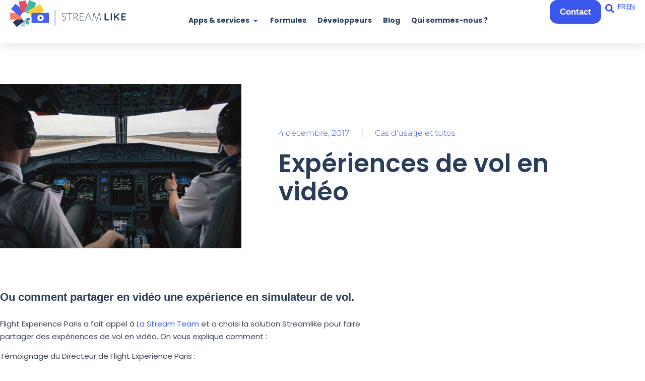

--- FILE ---
content_type: text/html; charset=UTF-8
request_url: https://www.streamlike.fr/blog/experiences-de-vol/
body_size: 42905
content:
<!doctype html>
<html lang="fr-FR">
<head>
	<meta charset="UTF-8">
	<meta name="viewport" content="width=device-width, initial-scale=1">
	<link rel="profile" href="https://gmpg.org/xfn/11">
	<meta name='robots' content='index, follow, max-image-preview:large, max-snippet:-1, max-video-preview:-1' />

	<!-- This site is optimized with the Yoast SEO plugin v26.8 - https://yoast.com/product/yoast-seo-wordpress/ -->
	<title>Partage d&#039;expérience de vol avec Streamlike</title>
<link data-rocket-prefetch href="https://matomo.mediatech.fr" rel="dns-prefetch">
<link data-rocket-prefetch href="https://cdn.streamlike.com" rel="dns-prefetch">
<style id="wpr-usedcss">img:is([sizes=auto i],[sizes^="auto," i]){contain-intrinsic-size:3000px 1500px}img.emoji{display:inline!important;border:none!important;box-shadow:none!important;height:1em!important;width:1em!important;margin:0 .07em!important;vertical-align:-.1em!important;background:0 0!important;padding:0!important}:where(.wp-block-button__link){border-radius:9999px;box-shadow:none;padding:calc(.667em + 2px) calc(1.333em + 2px);text-decoration:none}:root :where(.wp-block-button .wp-block-button__link.is-style-outline),:root :where(.wp-block-button.is-style-outline>.wp-block-button__link){border:2px solid;padding:.667em 1.333em}:root :where(.wp-block-button .wp-block-button__link.is-style-outline:not(.has-text-color)),:root :where(.wp-block-button.is-style-outline>.wp-block-button__link:not(.has-text-color)){color:currentColor}:root :where(.wp-block-button .wp-block-button__link.is-style-outline:not(.has-background)),:root :where(.wp-block-button.is-style-outline>.wp-block-button__link:not(.has-background)){background-color:initial;background-image:none}:where(.wp-block-calendar table:not(.has-background) th){background:#ddd}:where(.wp-block-columns){margin-bottom:1.75em}:where(.wp-block-columns.has-background){padding:1.25em 2.375em}:where(.wp-block-post-comments input[type=submit]){border:none}:where(.wp-block-cover-image:not(.has-text-color)),:where(.wp-block-cover:not(.has-text-color)){color:#fff}:where(.wp-block-cover-image.is-light:not(.has-text-color)),:where(.wp-block-cover.is-light:not(.has-text-color)){color:#000}:root :where(.wp-block-cover h1:not(.has-text-color)),:root :where(.wp-block-cover h2:not(.has-text-color)),:root :where(.wp-block-cover h3:not(.has-text-color)),:root :where(.wp-block-cover h4:not(.has-text-color)),:root :where(.wp-block-cover h5:not(.has-text-color)),:root :where(.wp-block-cover h6:not(.has-text-color)),:root :where(.wp-block-cover p:not(.has-text-color)){color:inherit}:where(.wp-block-file){margin-bottom:1.5em}:where(.wp-block-file__button){border-radius:2em;display:inline-block;padding:.5em 1em}:where(.wp-block-file__button):where(a):active,:where(.wp-block-file__button):where(a):focus,:where(.wp-block-file__button):where(a):hover,:where(.wp-block-file__button):where(a):visited{box-shadow:none;color:#fff;opacity:.85;text-decoration:none}:where(.wp-block-form-input__input){font-size:1em;margin-bottom:.5em;padding:0 .5em}:where(.wp-block-form-input__input)[type=date],:where(.wp-block-form-input__input)[type=datetime-local],:where(.wp-block-form-input__input)[type=datetime],:where(.wp-block-form-input__input)[type=email],:where(.wp-block-form-input__input)[type=month],:where(.wp-block-form-input__input)[type=number],:where(.wp-block-form-input__input)[type=password],:where(.wp-block-form-input__input)[type=search],:where(.wp-block-form-input__input)[type=tel],:where(.wp-block-form-input__input)[type=text],:where(.wp-block-form-input__input)[type=time],:where(.wp-block-form-input__input)[type=url],:where(.wp-block-form-input__input)[type=week]{border-style:solid;border-width:1px;line-height:2;min-height:2em}:where(.wp-block-group.wp-block-group-is-layout-constrained){position:relative}:root :where(.wp-block-image.is-style-rounded img,.wp-block-image .is-style-rounded img){border-radius:9999px}:where(.wp-block-latest-comments:not([style*=line-height] .wp-block-latest-comments__comment)){line-height:1.1}:where(.wp-block-latest-comments:not([style*=line-height] .wp-block-latest-comments__comment-excerpt p)){line-height:1.8}:root :where(.wp-block-latest-posts.is-grid){padding:0}:root :where(.wp-block-latest-posts.wp-block-latest-posts__list){padding-left:0}ul{box-sizing:border-box}:root :where(.wp-block-list.has-background){padding:1.25em 2.375em}:where(.wp-block-navigation.has-background .wp-block-navigation-item a:not(.wp-element-button)),:where(.wp-block-navigation.has-background .wp-block-navigation-submenu a:not(.wp-element-button)){padding:.5em 1em}:where(.wp-block-navigation .wp-block-navigation__submenu-container .wp-block-navigation-item a:not(.wp-element-button)),:where(.wp-block-navigation .wp-block-navigation__submenu-container .wp-block-navigation-submenu a:not(.wp-element-button)),:where(.wp-block-navigation .wp-block-navigation__submenu-container .wp-block-navigation-submenu button.wp-block-navigation-item__content),:where(.wp-block-navigation .wp-block-navigation__submenu-container .wp-block-pages-list__item button.wp-block-navigation-item__content){padding:.5em 1em}:root :where(p.has-background){padding:1.25em 2.375em}:where(p.has-text-color:not(.has-link-color)) a{color:inherit}:where(.wp-block-post-comments-form input:not([type=submit])),:where(.wp-block-post-comments-form textarea){border:1px solid #949494;font-family:inherit;font-size:1em}:where(.wp-block-post-comments-form input:where(:not([type=submit]):not([type=checkbox]))),:where(.wp-block-post-comments-form textarea){padding:calc(.667em + 2px)}:where(.wp-block-post-excerpt){box-sizing:border-box;margin-bottom:var(--wp--style--block-gap);margin-top:var(--wp--style--block-gap)}:where(.wp-block-preformatted.has-background){padding:1.25em 2.375em}:where(.wp-block-search__button){border:1px solid #ccc;padding:6px 10px}:where(.wp-block-search__input){appearance:none;border:1px solid #949494;flex-grow:1;font-family:inherit;font-size:inherit;font-style:inherit;font-weight:inherit;letter-spacing:inherit;line-height:inherit;margin-left:0;margin-right:0;min-width:3rem;padding:8px;text-decoration:unset!important;text-transform:inherit}:where(.wp-block-search__button-inside .wp-block-search__inside-wrapper){background-color:#fff;border:1px solid #949494;box-sizing:border-box;padding:4px}:where(.wp-block-search__button-inside .wp-block-search__inside-wrapper) .wp-block-search__input{border:none;border-radius:0;padding:0 4px}:where(.wp-block-search__button-inside .wp-block-search__inside-wrapper) .wp-block-search__input:focus{outline:0}:where(.wp-block-search__button-inside .wp-block-search__inside-wrapper) :where(.wp-block-search__button){padding:4px 8px}:root :where(.wp-block-separator.is-style-dots){height:auto;line-height:1;text-align:center}:root :where(.wp-block-separator.is-style-dots):before{color:currentColor;content:"···";font-family:serif;font-size:1.5em;letter-spacing:2em;padding-left:2em}:root :where(.wp-block-site-logo.is-style-rounded){border-radius:9999px}:where(.wp-block-social-links:not(.is-style-logos-only)) .wp-social-link{background-color:#f0f0f0;color:#444}:where(.wp-block-social-links:not(.is-style-logos-only)) .wp-social-link-amazon{background-color:#f90;color:#fff}:where(.wp-block-social-links:not(.is-style-logos-only)) .wp-social-link-bandcamp{background-color:#1ea0c3;color:#fff}:where(.wp-block-social-links:not(.is-style-logos-only)) .wp-social-link-behance{background-color:#0757fe;color:#fff}:where(.wp-block-social-links:not(.is-style-logos-only)) .wp-social-link-bluesky{background-color:#0a7aff;color:#fff}:where(.wp-block-social-links:not(.is-style-logos-only)) .wp-social-link-codepen{background-color:#1e1f26;color:#fff}:where(.wp-block-social-links:not(.is-style-logos-only)) .wp-social-link-deviantart{background-color:#02e49b;color:#fff}:where(.wp-block-social-links:not(.is-style-logos-only)) .wp-social-link-discord{background-color:#5865f2;color:#fff}:where(.wp-block-social-links:not(.is-style-logos-only)) .wp-social-link-dribbble{background-color:#e94c89;color:#fff}:where(.wp-block-social-links:not(.is-style-logos-only)) .wp-social-link-dropbox{background-color:#4280ff;color:#fff}:where(.wp-block-social-links:not(.is-style-logos-only)) .wp-social-link-etsy{background-color:#f45800;color:#fff}:where(.wp-block-social-links:not(.is-style-logos-only)) .wp-social-link-facebook{background-color:#0866ff;color:#fff}:where(.wp-block-social-links:not(.is-style-logos-only)) .wp-social-link-fivehundredpx{background-color:#000;color:#fff}:where(.wp-block-social-links:not(.is-style-logos-only)) .wp-social-link-flickr{background-color:#0461dd;color:#fff}:where(.wp-block-social-links:not(.is-style-logos-only)) .wp-social-link-foursquare{background-color:#e65678;color:#fff}:where(.wp-block-social-links:not(.is-style-logos-only)) .wp-social-link-github{background-color:#24292d;color:#fff}:where(.wp-block-social-links:not(.is-style-logos-only)) .wp-social-link-goodreads{background-color:#eceadd;color:#382110}:where(.wp-block-social-links:not(.is-style-logos-only)) .wp-social-link-google{background-color:#ea4434;color:#fff}:where(.wp-block-social-links:not(.is-style-logos-only)) .wp-social-link-gravatar{background-color:#1d4fc4;color:#fff}:where(.wp-block-social-links:not(.is-style-logos-only)) .wp-social-link-instagram{background-color:#f00075;color:#fff}:where(.wp-block-social-links:not(.is-style-logos-only)) .wp-social-link-lastfm{background-color:#e21b24;color:#fff}:where(.wp-block-social-links:not(.is-style-logos-only)) .wp-social-link-linkedin{background-color:#0d66c2;color:#fff}:where(.wp-block-social-links:not(.is-style-logos-only)) .wp-social-link-mastodon{background-color:#3288d4;color:#fff}:where(.wp-block-social-links:not(.is-style-logos-only)) .wp-social-link-medium{background-color:#000;color:#fff}:where(.wp-block-social-links:not(.is-style-logos-only)) .wp-social-link-meetup{background-color:#f6405f;color:#fff}:where(.wp-block-social-links:not(.is-style-logos-only)) .wp-social-link-patreon{background-color:#000;color:#fff}:where(.wp-block-social-links:not(.is-style-logos-only)) .wp-social-link-pinterest{background-color:#e60122;color:#fff}:where(.wp-block-social-links:not(.is-style-logos-only)) .wp-social-link-pocket{background-color:#ef4155;color:#fff}:where(.wp-block-social-links:not(.is-style-logos-only)) .wp-social-link-reddit{background-color:#ff4500;color:#fff}:where(.wp-block-social-links:not(.is-style-logos-only)) .wp-social-link-skype{background-color:#0478d7;color:#fff}:where(.wp-block-social-links:not(.is-style-logos-only)) .wp-social-link-snapchat{background-color:#fefc00;color:#fff;stroke:#000}:where(.wp-block-social-links:not(.is-style-logos-only)) .wp-social-link-soundcloud{background-color:#ff5600;color:#fff}:where(.wp-block-social-links:not(.is-style-logos-only)) .wp-social-link-spotify{background-color:#1bd760;color:#fff}:where(.wp-block-social-links:not(.is-style-logos-only)) .wp-social-link-telegram{background-color:#2aabee;color:#fff}:where(.wp-block-social-links:not(.is-style-logos-only)) .wp-social-link-threads{background-color:#000;color:#fff}:where(.wp-block-social-links:not(.is-style-logos-only)) .wp-social-link-tiktok{background-color:#000;color:#fff}:where(.wp-block-social-links:not(.is-style-logos-only)) .wp-social-link-tumblr{background-color:#011835;color:#fff}:where(.wp-block-social-links:not(.is-style-logos-only)) .wp-social-link-twitch{background-color:#6440a4;color:#fff}:where(.wp-block-social-links:not(.is-style-logos-only)) .wp-social-link-twitter{background-color:#1da1f2;color:#fff}:where(.wp-block-social-links:not(.is-style-logos-only)) .wp-social-link-vimeo{background-color:#1eb7ea;color:#fff}:where(.wp-block-social-links:not(.is-style-logos-only)) .wp-social-link-vk{background-color:#4680c2;color:#fff}:where(.wp-block-social-links:not(.is-style-logos-only)) .wp-social-link-wordpress{background-color:#3499cd;color:#fff}:where(.wp-block-social-links:not(.is-style-logos-only)) .wp-social-link-whatsapp{background-color:#25d366;color:#fff}:where(.wp-block-social-links:not(.is-style-logos-only)) .wp-social-link-x{background-color:#000;color:#fff}:where(.wp-block-social-links:not(.is-style-logos-only)) .wp-social-link-yelp{background-color:#d32422;color:#fff}:where(.wp-block-social-links:not(.is-style-logos-only)) .wp-social-link-youtube{background-color:red;color:#fff}:where(.wp-block-social-links.is-style-logos-only) .wp-social-link{background:0 0}:where(.wp-block-social-links.is-style-logos-only) .wp-social-link svg{height:1.25em;width:1.25em}:where(.wp-block-social-links.is-style-logos-only) .wp-social-link-amazon{color:#f90}:where(.wp-block-social-links.is-style-logos-only) .wp-social-link-bandcamp{color:#1ea0c3}:where(.wp-block-social-links.is-style-logos-only) .wp-social-link-behance{color:#0757fe}:where(.wp-block-social-links.is-style-logos-only) .wp-social-link-bluesky{color:#0a7aff}:where(.wp-block-social-links.is-style-logos-only) .wp-social-link-codepen{color:#1e1f26}:where(.wp-block-social-links.is-style-logos-only) .wp-social-link-deviantart{color:#02e49b}:where(.wp-block-social-links.is-style-logos-only) .wp-social-link-discord{color:#5865f2}:where(.wp-block-social-links.is-style-logos-only) .wp-social-link-dribbble{color:#e94c89}:where(.wp-block-social-links.is-style-logos-only) .wp-social-link-dropbox{color:#4280ff}:where(.wp-block-social-links.is-style-logos-only) .wp-social-link-etsy{color:#f45800}:where(.wp-block-social-links.is-style-logos-only) .wp-social-link-facebook{color:#0866ff}:where(.wp-block-social-links.is-style-logos-only) .wp-social-link-fivehundredpx{color:#000}:where(.wp-block-social-links.is-style-logos-only) .wp-social-link-flickr{color:#0461dd}:where(.wp-block-social-links.is-style-logos-only) .wp-social-link-foursquare{color:#e65678}:where(.wp-block-social-links.is-style-logos-only) .wp-social-link-github{color:#24292d}:where(.wp-block-social-links.is-style-logos-only) .wp-social-link-goodreads{color:#382110}:where(.wp-block-social-links.is-style-logos-only) .wp-social-link-google{color:#ea4434}:where(.wp-block-social-links.is-style-logos-only) .wp-social-link-gravatar{color:#1d4fc4}:where(.wp-block-social-links.is-style-logos-only) .wp-social-link-instagram{color:#f00075}:where(.wp-block-social-links.is-style-logos-only) .wp-social-link-lastfm{color:#e21b24}:where(.wp-block-social-links.is-style-logos-only) .wp-social-link-linkedin{color:#0d66c2}:where(.wp-block-social-links.is-style-logos-only) .wp-social-link-mastodon{color:#3288d4}:where(.wp-block-social-links.is-style-logos-only) .wp-social-link-medium{color:#000}:where(.wp-block-social-links.is-style-logos-only) .wp-social-link-meetup{color:#f6405f}:where(.wp-block-social-links.is-style-logos-only) .wp-social-link-patreon{color:#000}:where(.wp-block-social-links.is-style-logos-only) .wp-social-link-pinterest{color:#e60122}:where(.wp-block-social-links.is-style-logos-only) .wp-social-link-pocket{color:#ef4155}:where(.wp-block-social-links.is-style-logos-only) .wp-social-link-reddit{color:#ff4500}:where(.wp-block-social-links.is-style-logos-only) .wp-social-link-skype{color:#0478d7}:where(.wp-block-social-links.is-style-logos-only) .wp-social-link-snapchat{color:#fff;stroke:#000}:where(.wp-block-social-links.is-style-logos-only) .wp-social-link-soundcloud{color:#ff5600}:where(.wp-block-social-links.is-style-logos-only) .wp-social-link-spotify{color:#1bd760}:where(.wp-block-social-links.is-style-logos-only) .wp-social-link-telegram{color:#2aabee}:where(.wp-block-social-links.is-style-logos-only) .wp-social-link-threads{color:#000}:where(.wp-block-social-links.is-style-logos-only) .wp-social-link-tiktok{color:#000}:where(.wp-block-social-links.is-style-logos-only) .wp-social-link-tumblr{color:#011835}:where(.wp-block-social-links.is-style-logos-only) .wp-social-link-twitch{color:#6440a4}:where(.wp-block-social-links.is-style-logos-only) .wp-social-link-twitter{color:#1da1f2}:where(.wp-block-social-links.is-style-logos-only) .wp-social-link-vimeo{color:#1eb7ea}:where(.wp-block-social-links.is-style-logos-only) .wp-social-link-vk{color:#4680c2}:where(.wp-block-social-links.is-style-logos-only) .wp-social-link-whatsapp{color:#25d366}:where(.wp-block-social-links.is-style-logos-only) .wp-social-link-wordpress{color:#3499cd}:where(.wp-block-social-links.is-style-logos-only) .wp-social-link-x{color:#000}:where(.wp-block-social-links.is-style-logos-only) .wp-social-link-yelp{color:#d32422}:where(.wp-block-social-links.is-style-logos-only) .wp-social-link-youtube{color:red}:root :where(.wp-block-social-links .wp-social-link a){padding:.25em}:root :where(.wp-block-social-links.is-style-logos-only .wp-social-link a){padding:0}:root :where(.wp-block-social-links.is-style-pill-shape .wp-social-link a){padding-left:.6666666667em;padding-right:.6666666667em}:root :where(.wp-block-tag-cloud.is-style-outline){display:flex;flex-wrap:wrap;gap:1ch}:root :where(.wp-block-tag-cloud.is-style-outline a){border:1px solid;font-size:unset!important;margin-right:0;padding:1ch 2ch;text-decoration:none!important}:root :where(.wp-block-table-of-contents){box-sizing:border-box}:where(.wp-block-term-description){box-sizing:border-box;margin-bottom:var(--wp--style--block-gap);margin-top:var(--wp--style--block-gap)}:where(pre.wp-block-verse){font-family:inherit}:root{--wp-block-synced-color:#7a00df;--wp-block-synced-color--rgb:122,0,223;--wp-bound-block-color:var(--wp-block-synced-color);--wp-editor-canvas-background:#ddd;--wp-admin-theme-color:#007cba;--wp-admin-theme-color--rgb:0,124,186;--wp-admin-theme-color-darker-10:#006ba1;--wp-admin-theme-color-darker-10--rgb:0,107,160.5;--wp-admin-theme-color-darker-20:#005a87;--wp-admin-theme-color-darker-20--rgb:0,90,135;--wp-admin-border-width-focus:2px}@media (min-resolution:192dpi){:root{--wp-admin-border-width-focus:1.5px}}:root{--wp--preset--font-size--normal:16px;--wp--preset--font-size--huge:42px}.screen-reader-text{border:0;clip-path:inset(50%);height:1px;margin:-1px;overflow:hidden;padding:0;position:absolute;width:1px;word-wrap:normal!important}.screen-reader-text:focus{background-color:#ddd;clip-path:none;color:#444;display:block;font-size:1em;height:auto;left:5px;line-height:normal;padding:15px 23px 14px;text-decoration:none;top:5px;width:auto;z-index:100000}html :where(.has-border-color){border-style:solid}html :where([style*=border-top-color]){border-top-style:solid}html :where([style*=border-right-color]){border-right-style:solid}html :where([style*=border-bottom-color]){border-bottom-style:solid}html :where([style*=border-left-color]){border-left-style:solid}html :where([style*=border-width]){border-style:solid}html :where([style*=border-top-width]){border-top-style:solid}html :where([style*=border-right-width]){border-right-style:solid}html :where([style*=border-bottom-width]){border-bottom-style:solid}html :where([style*=border-left-width]){border-left-style:solid}html :where(img[class*=wp-image-]){height:auto;max-width:100%}:where(figure){margin:0 0 1em}html :where(.is-position-sticky){--wp-admin--admin-bar--position-offset:var(--wp-admin--admin-bar--height,0px)}@media screen and (max-width:600px){html :where(.is-position-sticky){--wp-admin--admin-bar--position-offset:0px}}:root{--wp--preset--aspect-ratio--square:1;--wp--preset--aspect-ratio--4-3:4/3;--wp--preset--aspect-ratio--3-4:3/4;--wp--preset--aspect-ratio--3-2:3/2;--wp--preset--aspect-ratio--2-3:2/3;--wp--preset--aspect-ratio--16-9:16/9;--wp--preset--aspect-ratio--9-16:9/16;--wp--preset--color--black:#000000;--wp--preset--color--cyan-bluish-gray:#abb8c3;--wp--preset--color--white:#ffffff;--wp--preset--color--pale-pink:#f78da7;--wp--preset--color--vivid-red:#cf2e2e;--wp--preset--color--luminous-vivid-orange:#ff6900;--wp--preset--color--luminous-vivid-amber:#fcb900;--wp--preset--color--light-green-cyan:#7bdcb5;--wp--preset--color--vivid-green-cyan:#00d084;--wp--preset--color--pale-cyan-blue:#8ed1fc;--wp--preset--color--vivid-cyan-blue:#0693e3;--wp--preset--color--vivid-purple:#9b51e0;--wp--preset--gradient--vivid-cyan-blue-to-vivid-purple:linear-gradient(135deg,rgb(6, 147, 227) 0%,rgb(155, 81, 224) 100%);--wp--preset--gradient--light-green-cyan-to-vivid-green-cyan:linear-gradient(135deg,rgb(122, 220, 180) 0%,rgb(0, 208, 130) 100%);--wp--preset--gradient--luminous-vivid-amber-to-luminous-vivid-orange:linear-gradient(135deg,rgb(252, 185, 0) 0%,rgb(255, 105, 0) 100%);--wp--preset--gradient--luminous-vivid-orange-to-vivid-red:linear-gradient(135deg,rgb(255, 105, 0) 0%,rgb(207, 46, 46) 100%);--wp--preset--gradient--very-light-gray-to-cyan-bluish-gray:linear-gradient(135deg,rgb(238, 238, 238) 0%,rgb(169, 184, 195) 100%);--wp--preset--gradient--cool-to-warm-spectrum:linear-gradient(135deg,rgb(74, 234, 220) 0%,rgb(151, 120, 209) 20%,rgb(207, 42, 186) 40%,rgb(238, 44, 130) 60%,rgb(251, 105, 98) 80%,rgb(254, 248, 76) 100%);--wp--preset--gradient--blush-light-purple:linear-gradient(135deg,rgb(255, 206, 236) 0%,rgb(152, 150, 240) 100%);--wp--preset--gradient--blush-bordeaux:linear-gradient(135deg,rgb(254, 205, 165) 0%,rgb(254, 45, 45) 50%,rgb(107, 0, 62) 100%);--wp--preset--gradient--luminous-dusk:linear-gradient(135deg,rgb(255, 203, 112) 0%,rgb(199, 81, 192) 50%,rgb(65, 88, 208) 100%);--wp--preset--gradient--pale-ocean:linear-gradient(135deg,rgb(255, 245, 203) 0%,rgb(182, 227, 212) 50%,rgb(51, 167, 181) 100%);--wp--preset--gradient--electric-grass:linear-gradient(135deg,rgb(202, 248, 128) 0%,rgb(113, 206, 126) 100%);--wp--preset--gradient--midnight:linear-gradient(135deg,rgb(2, 3, 129) 0%,rgb(40, 116, 252) 100%);--wp--preset--font-size--small:13px;--wp--preset--font-size--medium:20px;--wp--preset--font-size--large:36px;--wp--preset--font-size--x-large:42px;--wp--preset--spacing--20:0.44rem;--wp--preset--spacing--30:0.67rem;--wp--preset--spacing--40:1rem;--wp--preset--spacing--50:1.5rem;--wp--preset--spacing--60:2.25rem;--wp--preset--spacing--70:3.38rem;--wp--preset--spacing--80:5.06rem;--wp--preset--shadow--natural:6px 6px 9px rgba(0, 0, 0, .2);--wp--preset--shadow--deep:12px 12px 50px rgba(0, 0, 0, .4);--wp--preset--shadow--sharp:6px 6px 0px rgba(0, 0, 0, .2);--wp--preset--shadow--outlined:6px 6px 0px -3px rgb(255, 255, 255),6px 6px rgb(0, 0, 0);--wp--preset--shadow--crisp:6px 6px 0px rgb(0, 0, 0)}:root{--wp--style--global--content-size:800px;--wp--style--global--wide-size:1200px}:where(body){margin:0}:where(.wp-site-blocks)>*{margin-block-start:24px;margin-block-end:0}:where(.wp-site-blocks)>:first-child{margin-block-start:0}:where(.wp-site-blocks)>:last-child{margin-block-end:0}:root{--wp--style--block-gap:24px}:root :where(.is-layout-flow)>:first-child{margin-block-start:0}:root :where(.is-layout-flow)>:last-child{margin-block-end:0}:root :where(.is-layout-flow)>*{margin-block-start:24px;margin-block-end:0}:root :where(.is-layout-constrained)>:first-child{margin-block-start:0}:root :where(.is-layout-constrained)>:last-child{margin-block-end:0}:root :where(.is-layout-constrained)>*{margin-block-start:24px;margin-block-end:0}:root :where(.is-layout-flex){gap:24px}:root :where(.is-layout-grid){gap:24px}body{padding-top:0;padding-right:0;padding-bottom:0;padding-left:0}a:where(:not(.wp-element-button)){text-decoration:underline}:root :where(.wp-element-button,.wp-block-button__link){background-color:#32373c;border-width:0;color:#fff;font-family:inherit;font-size:inherit;font-style:inherit;font-weight:inherit;letter-spacing:inherit;line-height:inherit;padding-top:calc(.667em + 2px);padding-right:calc(1.333em + 2px);padding-bottom:calc(.667em + 2px);padding-left:calc(1.333em + 2px);text-decoration:none;text-transform:inherit}:root :where(.wp-block-pullquote){font-size:1.5em;line-height:1.6}html{line-height:1.15;-webkit-text-size-adjust:100%}*,:after,:before{box-sizing:border-box}body{background-color:#fff;color:#333;font-family:-apple-system,BlinkMacSystemFont,'Segoe UI',Roboto,'Helvetica Neue',Arial,'Noto Sans',sans-serif,'Apple Color Emoji','Segoe UI Emoji','Segoe UI Symbol','Noto Color Emoji';font-size:1rem;font-weight:400;line-height:1.5;margin:0;-webkit-font-smoothing:antialiased;-moz-osx-font-smoothing:grayscale}h1,h2,h3{color:inherit;font-family:inherit;font-weight:500;line-height:1.2;margin-block-end:1rem;margin-block-start:.5rem}h1{font-size:2.5rem}h2{font-size:2rem}h3{font-size:1.75rem}p{margin-block-end:.9rem;margin-block-start:0}a{background-color:transparent;color:#c36;text-decoration:none}a:active,a:hover{color:#336}a:not([href]):not([tabindex]),a:not([href]):not([tabindex]):focus,a:not([href]):not([tabindex]):hover{color:inherit;text-decoration:none}a:not([href]):not([tabindex]):focus{outline:0}b,strong{font-weight:bolder}sub{font-size:75%;line-height:0;position:relative;vertical-align:baseline}sub{bottom:-.25em}img{border-style:none;height:auto;max-width:100%}[hidden],template{display:none}@media print{*,:after,:before{background:0 0!important;box-shadow:none!important;color:#000!important;text-shadow:none!important}a,a:visited{text-decoration:underline}a[href]:after{content:" (" attr(href) ")"}a[href^="#"]:after{content:""}img,tr{-moz-column-break-inside:avoid;break-inside:avoid}h2,h3,p{orphans:3;widows:3}h2,h3{-moz-column-break-after:avoid;break-after:avoid}}label{display:inline-block;line-height:1;vertical-align:middle}button,input,optgroup,select,textarea{font-family:inherit;font-size:1rem;line-height:1.5;margin:0}input[type=email],input[type=number],input[type=search],input[type=text],input[type=url],select,textarea{border:1px solid #666;border-radius:3px;padding:.5rem 1rem;transition:all .3s;width:100%}input[type=email]:focus,input[type=number]:focus,input[type=search]:focus,input[type=text]:focus,input[type=url]:focus,select:focus,textarea:focus{border-color:#333}button,input{overflow:visible}button,select{text-transform:none}[type=button],[type=submit],button{-webkit-appearance:button;width:auto}[type=button],[type=submit],button{background-color:transparent;border:1px solid #c36;border-radius:3px;color:#c36;display:inline-block;font-size:1rem;font-weight:400;padding:.5rem 1rem;text-align:center;transition:all .3s;-webkit-user-select:none;-moz-user-select:none;user-select:none;white-space:nowrap}[type=button]:focus:not(:focus-visible),[type=submit]:focus:not(:focus-visible),button:focus:not(:focus-visible){outline:0}[type=button]:focus,[type=button]:hover,[type=submit]:focus,[type=submit]:hover,button:focus,button:hover{background-color:#c36;color:#fff;text-decoration:none}[type=button]:not(:disabled),[type=submit]:not(:disabled),button:not(:disabled){cursor:pointer}fieldset{padding:.35em .75em .625em}legend{box-sizing:border-box;color:inherit;display:table;max-width:100%;padding:0;white-space:normal}progress{vertical-align:baseline}textarea{overflow:auto;resize:vertical}[type=checkbox],[type=radio]{box-sizing:border-box;padding:0}[type=number]::-webkit-inner-spin-button,[type=number]::-webkit-outer-spin-button{height:auto}[type=search]{-webkit-appearance:textfield;outline-offset:-2px}[type=search]::-webkit-search-decoration{-webkit-appearance:none}::-webkit-file-upload-button{-webkit-appearance:button;font:inherit}select{display:block}table{background-color:transparent;border-collapse:collapse;border-spacing:0;font-size:.9em;margin-block-end:15px;width:100%}table tbody+tbody{border-block-start:2px solid hsla(0,0%,50%,.502)}@media(max-width:767px){table table{font-size:.8em}}li,ul{background:0 0;border:0;font-size:100%;margin-block-end:0;margin-block-start:0;outline:0;vertical-align:baseline}.alignleft{float:left;margin-right:1rem}.sticky{display:block;position:relative}.hide{display:none!important}.screen-reader-text{clip:rect(1px,1px,1px,1px);height:1px;overflow:hidden;position:absolute!important;width:1px;word-wrap:normal!important}.screen-reader-text:focus{background-color:#eee;clip:auto!important;clip-path:none;color:#333;display:block;font-size:1rem;height:auto;left:5px;line-height:normal;padding:12px 24px;text-decoration:none;top:5px;width:auto;z-index:100000}.site-header:not(.dynamic-header){margin-inline-end:auto;margin-inline-start:auto;width:100%}@media(max-width:575px){.site-header:not(.dynamic-header){padding-inline-end:10px;padding-inline-start:10px}}@media(min-width:576px){.site-header:not(.dynamic-header){max-width:500px}}@media(min-width:768px){.site-header:not(.dynamic-header){max-width:600px}}@media(min-width:992px){.site-header:not(.dynamic-header){max-width:800px}}@media(min-width:1200px){.site-header:not(.dynamic-header){max-width:1140px}}.site-header+.elementor{min-height:calc(100vh - 320px)}.site-header{display:flex;flex-wrap:wrap;justify-content:space-between;padding-block-end:1rem;padding-block-start:1rem;position:relative}.site-navigation-toggle-holder{align-items:center;display:flex;padding:8px 15px}.site-navigation-toggle-holder .site-navigation-toggle{align-items:center;background-color:rgba(0,0,0,.05);border:0 solid;border-radius:3px;color:#494c4f;cursor:pointer;display:flex;justify-content:center;padding:.5rem}.site-navigation-dropdown{bottom:0;left:0;margin-block-start:10px;position:absolute;transform-origin:top;transition:max-height .3s,transform .3s;width:100%;z-index:10000}.site-navigation-toggle-holder:not(.elementor-active)+.site-navigation-dropdown{max-height:0;transform:scaleY(0)}.site-navigation-toggle-holder.elementor-active+.site-navigation-dropdown{max-height:100vh;transform:scaleY(1)}.site-navigation-dropdown ul{padding:0}.site-navigation-dropdown ul.menu{background:#fff;margin:0;padding:0;position:absolute;width:100%}.site-navigation-dropdown ul.menu li{display:block;position:relative;width:100%}.site-navigation-dropdown ul.menu li a{background:#fff;box-shadow:inset 0 -1px 0 rgba(0,0,0,.102);color:#55595c;display:block;padding:20px}.site-navigation-dropdown ul.menu>li li{max-height:0;transform:scaleY(0);transform-origin:top;transition:max-height .3s,transform .3s}.site-navigation-dropdown ul.menu li.elementor-active>ul>li{max-height:100vh;transform:scaleY(1)}:root{--direction-multiplier:1}body.rtl{--direction-multiplier:-1}.elementor-screen-only,.screen-reader-text,.screen-reader-text span{height:1px;margin:-1px;overflow:hidden;padding:0;position:absolute;top:-10000em;width:1px;clip:rect(0,0,0,0);border:0}.elementor *,.elementor :after,.elementor :before{box-sizing:border-box}.elementor a{box-shadow:none;text-decoration:none}.elementor img{border:none;border-radius:0;box-shadow:none;height:auto;max-width:100%}.elementor iframe,.elementor object,.elementor video{border:none;line-height:1;margin:0;max-width:100%;width:100%}.elementor-widget-wrap .elementor-element.elementor-widget__width-initial{max-width:100%}.elementor-element{--flex-direction:initial;--flex-wrap:initial;--justify-content:initial;--align-items:initial;--align-content:initial;--gap:initial;--flex-basis:initial;--flex-grow:initial;--flex-shrink:initial;--order:initial;--align-self:initial;align-self:var(--align-self);flex-basis:var(--flex-basis);flex-grow:var(--flex-grow);flex-shrink:var(--flex-shrink);order:var(--order)}.elementor-element:where(.e-con-full,.elementor-widget){align-content:var(--align-content);align-items:var(--align-items);flex-direction:var(--flex-direction);flex-wrap:var(--flex-wrap);gap:var(--row-gap) var(--column-gap);justify-content:var(--justify-content)}.elementor-invisible{visibility:hidden}.elementor-align-center{text-align:center}.elementor-align-left{text-align:left}.elementor-align-center .elementor-button,.elementor-align-left .elementor-button{width:auto}@media (max-width:1151px){.elementor-widget-wrap .elementor-element.elementor-widget-tablet__width-initial{max-width:100%}.elementor-tablet-align-right{text-align:right}.elementor-tablet-align-right .elementor-button{width:auto}.elementor-section .elementor-container{flex-wrap:wrap}}@media (max-width:700px){.elementor-widget-wrap .elementor-element.elementor-widget-mobile__width-initial{max-width:100%}.elementor-mobile-align-center{text-align:center}.elementor-mobile-align-left{text-align:left}.elementor-mobile-align-center .elementor-button,.elementor-mobile-align-left .elementor-button{width:auto}.elementor-column{width:100%}}:root{--page-title-display:block}.elementor-page-title{display:var(--page-title-display)}.elementor-section{position:relative}.elementor-section .elementor-container{display:flex;margin-inline:auto;position:relative}.elementor-widget-wrap{align-content:flex-start;flex-wrap:wrap;position:relative;width:100%}.elementor:not(.elementor-bc-flex-widget) .elementor-widget-wrap{display:flex}.elementor-widget-wrap>.elementor-element{width:100%}.elementor-widget-wrap.e-swiper-container{width:calc(100% - (var(--e-column-margin-left,0px) + var(--e-column-margin-right,0px)))}.elementor-widget{position:relative}.elementor-widget:not(:last-child){margin-block-end:var(--kit-widget-spacing,20px)}.elementor-widget:not(:last-child).elementor-widget__width-initial{margin-block-end:0}.elementor-column{display:flex;min-height:1px;position:relative}.elementor-column-gap-default>.elementor-column>.elementor-element-populated{padding:10px}@media (min-width:701px){.elementor-column.elementor-col-50{width:50%}.elementor-column.elementor-col-100{width:100%}}.elementor-grid{display:grid;grid-column-gap:var(--grid-column-gap);grid-row-gap:var(--grid-row-gap)}.elementor-grid .elementor-grid-item{min-width:0}.elementor-grid-0 .elementor-grid{display:inline-block;margin-block-end:calc(-1 * var(--grid-row-gap));width:100%;word-spacing:var(--grid-column-gap)}.elementor-grid-0 .elementor-grid .elementor-grid-item{display:inline-block;margin-block-end:var(--grid-row-gap);word-break:break-word}@media (min-width:1152px){#elementor-device-mode:after{content:"desktop"}}@media (min-width:-1){#elementor-device-mode:after{content:"widescreen"}.elementor-widget:not(.elementor-widescreen-align-end) .elementor-icon-list-item:after{inset-inline-start:0}.elementor-widget:not(.elementor-widescreen-align-start) .elementor-icon-list-item:after{inset-inline-end:0}}@media (max-width:-1){#elementor-device-mode:after{content:"laptop"}#elementor-device-mode:after{content:"tablet_extra"}}@media (max-width:1151px){#elementor-device-mode:after{content:"tablet"}}@media (max-width:-1){#elementor-device-mode:after{content:"mobile_extra"}.elementor-widget:not(.elementor-laptop-align-end) .elementor-icon-list-item:after{inset-inline-start:0}.elementor-widget:not(.elementor-laptop-align-start) .elementor-icon-list-item:after{inset-inline-end:0}}@media (prefers-reduced-motion:no-preference){html{scroll-behavior:smooth}}.e-con{--border-radius:0;--border-top-width:0px;--border-right-width:0px;--border-bottom-width:0px;--border-left-width:0px;--border-style:initial;--border-color:initial;--container-widget-width:100%;--container-widget-height:initial;--container-widget-flex-grow:0;--container-widget-align-self:initial;--content-width:min(100%,var(--container-max-width,1140px));--width:100%;--min-height:initial;--height:auto;--text-align:initial;--margin-top:0px;--margin-right:0px;--margin-bottom:0px;--margin-left:0px;--padding-top:var(--container-default-padding-top,10px);--padding-right:var(--container-default-padding-right,10px);--padding-bottom:var(--container-default-padding-bottom,10px);--padding-left:var(--container-default-padding-left,10px);--position:relative;--z-index:revert;--overflow:visible;--gap:var(--widgets-spacing,20px);--row-gap:var(--widgets-spacing-row,20px);--column-gap:var(--widgets-spacing-column,20px);--overlay-mix-blend-mode:initial;--overlay-opacity:1;--overlay-transition:0.3s;--e-con-grid-template-columns:repeat(3,1fr);--e-con-grid-template-rows:repeat(2,1fr);border-radius:var(--border-radius);height:var(--height);min-height:var(--min-height);min-width:0;overflow:var(--overflow);position:var(--position);width:var(--width);z-index:var(--z-index);--flex-wrap-mobile:wrap}.e-con:where(:not(.e-div-block-base)){transition:background var(--background-transition,.3s),border var(--border-transition,.3s),box-shadow var(--border-transition,.3s),transform var(--e-con-transform-transition-duration,.4s)}.e-con{--margin-block-start:var(--margin-top);--margin-block-end:var(--margin-bottom);--margin-inline-start:var(--margin-left);--margin-inline-end:var(--margin-right);--padding-inline-start:var(--padding-left);--padding-inline-end:var(--padding-right);--padding-block-start:var(--padding-top);--padding-block-end:var(--padding-bottom);--border-block-start-width:var(--border-top-width);--border-block-end-width:var(--border-bottom-width);--border-inline-start-width:var(--border-left-width);--border-inline-end-width:var(--border-right-width)}body.rtl .e-con{--padding-inline-start:var(--padding-right);--padding-inline-end:var(--padding-left);--margin-inline-start:var(--margin-right);--margin-inline-end:var(--margin-left);--border-inline-start-width:var(--border-right-width);--border-inline-end-width:var(--border-left-width)}.e-con{margin-block-end:var(--margin-block-end);margin-block-start:var(--margin-block-start);margin-inline-end:var(--margin-inline-end);margin-inline-start:var(--margin-inline-start);padding-inline-end:var(--padding-inline-end);padding-inline-start:var(--padding-inline-start)}.e-con.e-flex{--flex-direction:column;--flex-basis:auto;--flex-grow:0;--flex-shrink:1;flex:var(--flex-grow) var(--flex-shrink) var(--flex-basis)}.e-con-full,.e-con>.e-con-inner{padding-block-end:var(--padding-block-end);padding-block-start:var(--padding-block-start);text-align:var(--text-align)}.e-con-full.e-flex,.e-con.e-flex>.e-con-inner{flex-direction:var(--flex-direction)}.e-con,.e-con>.e-con-inner{display:var(--display)}.e-con-boxed.e-flex{align-content:normal;align-items:normal;flex-direction:column;flex-wrap:nowrap;justify-content:normal}.e-con-boxed{gap:initial;text-align:initial}.e-con.e-flex>.e-con-inner{align-content:var(--align-content);align-items:var(--align-items);align-self:auto;flex-basis:auto;flex-grow:1;flex-shrink:1;flex-wrap:var(--flex-wrap);justify-content:var(--justify-content)}.e-con>.e-con-inner{gap:var(--row-gap) var(--column-gap);height:100%;margin:0 auto;max-width:var(--content-width);padding-inline-end:0;padding-inline-start:0;width:100%}:is(.elementor-section-wrap,[data-elementor-id])>.e-con{--margin-left:auto;--margin-right:auto;max-width:min(100%,var(--width))}.e-con .elementor-widget.elementor-widget{margin-block-end:0}.e-con:before,.e-con>.elementor-motion-effects-container>.elementor-motion-effects-layer:before{border-block-end-width:var(--border-block-end-width);border-block-start-width:var(--border-block-start-width);border-color:var(--border-color);border-inline-end-width:var(--border-inline-end-width);border-inline-start-width:var(--border-inline-start-width);border-radius:var(--border-radius);border-style:var(--border-style);content:var(--background-overlay);display:block;height:max(100% + var(--border-top-width) + var(--border-bottom-width),100%);left:calc(0px - var(--border-left-width));mix-blend-mode:var(--overlay-mix-blend-mode);opacity:var(--overlay-opacity);position:absolute;top:calc(0px - var(--border-top-width));transition:var(--overlay-transition,.3s);width:max(100% + var(--border-left-width) + var(--border-right-width),100%)}.e-con:before{transition:background var(--overlay-transition,.3s),border-radius var(--border-transition,.3s),opacity var(--overlay-transition,.3s)}.e-con .elementor-widget{min-width:0}.e-con .elementor-widget.e-widget-swiper{width:100%}.e-con>.e-con-inner>.elementor-widget>.elementor-widget-container,.e-con>.elementor-widget>.elementor-widget-container{height:100%}.e-con.e-con>.e-con-inner>.elementor-widget,.elementor.elementor .e-con>.elementor-widget{max-width:100%}.e-con .elementor-widget:not(:last-child){--kit-widget-spacing:0px}@media (max-width:767px){.e-con.e-flex{--width:100%;--flex-wrap:var(--flex-wrap-mobile)}}.elementor-element:where(:not(.e-con)):where(:not(.e-div-block-base)) .elementor-widget-container,.elementor-element:where(:not(.e-con)):where(:not(.e-div-block-base)):not(:has(.elementor-widget-container)){transition:background .3s,border .3s,border-radius .3s,box-shadow .3s,transform var(--e-transform-transition-duration,.4s)}.elementor-heading-title{line-height:1;margin:0;padding:0}.elementor-button{background-color:#69727d;border-radius:3px;color:#fff;display:inline-block;fill:#fff;font-size:15px;line-height:1;padding:12px 24px;text-align:center;transition:all .3s}.elementor-button:focus,.elementor-button:hover,.elementor-button:visited{color:#fff}.elementor-button-content-wrapper{display:flex;flex-direction:row;gap:5px;justify-content:center}.elementor-button-text{display:inline-block}.elementor-button span{text-decoration:inherit}.animated{animation-duration:1.25s}.animated.reverse{animation-direction:reverse;animation-fill-mode:forwards}@media (prefers-reduced-motion:reduce){.animated{animation:none!important}html *{transition-delay:0s!important;transition-duration:0s!important}}@media (max-width:700px){#elementor-device-mode:after{content:"mobile"}.elementor .elementor-hidden-mobile{display:none}}@media (min-width:701px) and (max-width:1151px){.elementor .elementor-hidden-tablet{display:none}}@media (min-width:1152px) and (max-width:99999px){.elementor .elementor-hidden-desktop{display:none}}.elementor-kit-18{--e-global-color-primary:#293C5A;--e-global-color-secondary:#3B58EE;--e-global-color-text:#656975;--e-global-color-accent:#3B58EE;--e-global-color-fa342d8:#FECC38;--e-global-color-6cfd2d8:#FF7B68;--e-global-color-b94fd5b:#FFFFFF;--e-global-color-d770e19:#F1F6FD;--e-global-color-7761c16:#44BCA7;--e-global-typography-primary-font-family:"Poppins";--e-global-typography-primary-font-size:45px;--e-global-typography-primary-font-weight:500;--e-global-typography-primary-line-height:58px;--e-global-typography-secondary-font-family:"Poppins";--e-global-typography-secondary-font-size:36px;--e-global-typography-secondary-font-weight:600;--e-global-typography-secondary-line-height:44px;--e-global-typography-text-font-family:"Poppins";--e-global-typography-text-font-size:15px;--e-global-typography-text-font-weight:normal;--e-global-typography-text-line-height:25px;--e-global-typography-accent-font-family:"Poppins";--e-global-typography-accent-font-size:16px;--e-global-typography-accent-font-weight:700;--e-global-typography-a69d2a3-font-family:"Poppins";--e-global-typography-a69d2a3-font-size:25px;--e-global-typography-a69d2a3-font-weight:600;--e-global-typography-a69d2a3-line-height:32px;--e-global-typography-d8288d5-font-family:"Poppins";--e-global-typography-d8288d5-font-size:19px;--e-global-typography-d8288d5-font-weight:600;--e-global-typography-d8288d5-line-height:33px;--e-global-typography-8f550c8-font-family:"Poppins";--e-global-typography-8f550c8-font-size:17px;--e-global-typography-8f550c8-font-weight:400;--e-global-typography-8f550c8-line-height:25px;color:var(--e-global-color-text)}.elementor-kit-18 .elementor-button,.elementor-kit-18 button,.elementor-kit-18 input[type=button],.elementor-kit-18 input[type=submit]{background-color:#3b58EE00;font-family:"Euclid Circular",Sans-serif;font-weight:700;color:#fff;border-style:solid;border-width:0;border-color:var(--e-global-color-secondary);border-radius:15px 15px 15px 15px;padding:15px 20px}.elementor-kit-18 .elementor-button:focus,.elementor-kit-18 .elementor-button:hover,.elementor-kit-18 button:focus,.elementor-kit-18 button:hover,.elementor-kit-18 input[type=button]:focus,.elementor-kit-18 input[type=button]:hover,.elementor-kit-18 input[type=submit]:focus,.elementor-kit-18 input[type=submit]:hover{background-color:var(--e-global-color-primary);color:var(--e-global-color-b94fd5b)}.elementor-kit-18 a{color:var(--e-global-color-secondary)}.elementor-kit-18 a:hover{color:var(--e-global-color-primary)}.elementor-kit-18 h1{font-family:Poppins,Sans-serif}.elementor-kit-18 h2{color:var(--e-global-color-primary);font-family:Poppins,Sans-serif;font-size:35px;font-weight:400;line-height:46px}.elementor-kit-18 h3{color:#293c5a;font-family:Poppins,Sans-serif;font-size:24px;font-weight:600}.elementor-section.elementor-section-boxed>.elementor-container{max-width:1140px}.e-con{--container-max-width:1140px}.elementor-widget:not(:last-child){--kit-widget-spacing:20px}.elementor-element{--widgets-spacing:20px 20px;--widgets-spacing-row:20px;--widgets-spacing-column:20px}.site-header{padding-inline-end:0px;padding-inline-start:0px}@media(max-width:1151px){.elementor-section.elementor-section-boxed>.elementor-container{max-width:1024px}.e-con{--container-max-width:1024px}}@media(max-width:700px){.elementor-kit-18 h2{font-size:22px;line-height:1.4em}.elementor-kit-18 h3{font-size:18px}.elementor-section.elementor-section-boxed>.elementor-container{max-width:767px}.e-con{--container-max-width:767px}}.elementor-widget-image{text-align:center}.elementor-widget-image a{display:inline-block}.elementor-widget-image a img[src$=".svg"]{width:48px}.elementor-widget-image img{display:inline-block;vertical-align:middle}.elementor-widget-heading .elementor-heading-title[class*=elementor-size-]>a{color:inherit;font-size:inherit;line-height:inherit}.elementor-widget-n-menu{--n-menu-direction:column;--n-menu-wrapper-display:flex;--n-menu-heading-justify-content:initial;--n-menu-title-color-normal:#1f2124;--n-menu-title-color-active:#58d0f5;--n-menu-icon-color:var(--n-menu-title-color-normal);--n-menu-icon-color-active:var(--n-menu-title-color-active);--n-menu-icon-color-hover:var(--n-menu-title-color-hover);--n-menu-title-normal-color-dropdown:var(--n-menu-title-color-normal);--n-menu-title-active-color-dropdown:var(--n-menu-title-color-active);--n-menu-title-hover-color-fallback:#1f2124;--n-menu-title-font-size:1rem;--n-menu-title-justify-content:initial;--n-menu-title-flex-grow:initial;--n-menu-title-justify-content-mobile:initial;--n-menu-title-space-between:0px;--n-menu-title-distance-from-content:0px;--n-menu-title-color-hover:#1f2124;--n-menu-title-padding:0.5rem 1rem;--n-menu-title-transition:0.3s;--n-menu-title-line-height:1.5;--n-menu-title-order:initial;--n-menu-title-direction:initial;--n-menu-title-align-items:center;--n-menu-toggle-align:center;--n-menu-toggle-icon-wrapper-animation-duration:500ms;--n-menu-toggle-icon-hover-duration:500ms;--n-menu-toggle-icon-size:20px;--n-menu-toggle-icon-color:#1f2124;--n-menu-toggle-icon-color-hover:var(--n-menu-toggle-icon-color);--n-menu-toggle-icon-color-active:var(--n-menu-toggle-icon-color);--n-menu-toggle-icon-border-radius:initial;--n-menu-toggle-icon-padding:initial;--n-menu-toggle-icon-distance-from-dropdown:0px;--n-menu-icon-align-items:center;--n-menu-icon-order:initial;--n-menu-icon-gap:5px;--n-menu-dropdown-icon-gap:5px;--n-menu-dropdown-indicator-size:initial;--n-menu-dropdown-indicator-rotate:initial;--n-menu-dropdown-indicator-space:initial;--n-menu-dropdown-indicator-color-normal:initial;--n-menu-dropdown-indicator-color-hover:initial;--n-menu-dropdown-indicator-color-active:initial;--n-menu-dropdown-content-max-width:initial;--n-menu-dropdown-content-box-border-color:#fff;--n-menu-dropdown-content-box-border-inline-start-width:medium;--n-menu-dropdown-content-box-border-block-end-width:medium;--n-menu-dropdown-content-box-border-block-start-width:medium;--n-menu-dropdown-content-box-border-inline-end-width:medium;--n-menu-dropdown-content-box-border-style:none;--n-menu-dropdown-headings-height:0px;--n-menu-divider-border-width:var(--n-menu-divider-width,2px);--n-menu-open-animation-duration:500ms;--n-menu-heading-overflow-x:initial;--n-menu-heading-wrap:wrap;--stretch-width:100%;--stretch-left:initial;--stretch-right:initial}.elementor-widget-n-menu .e-n-menu{display:flex;flex-direction:column;position:relative}.elementor-widget-n-menu .e-n-menu-wrapper{display:var(--n-menu-wrapper-display);flex-direction:column}.elementor-widget-n-menu .e-n-menu-heading{display:flex;flex-direction:row;flex-wrap:var(--n-menu-heading-wrap);justify-content:var(--n-menu-heading-justify-content);margin:initial;overflow-x:var(--n-menu-heading-overflow-x);padding:initial;row-gap:var(--n-menu-title-space-between);-ms-overflow-style:none;scrollbar-width:none}.elementor-widget-n-menu .e-n-menu-heading::-webkit-scrollbar{display:none}.elementor-widget-n-menu .e-n-menu-heading>.e-con,.elementor-widget-n-menu .e-n-menu-heading>.e-n-menu-item>.e-con{display:none}.elementor-widget-n-menu .e-n-menu-item{display:flex;list-style:none;margin-block:initial;padding-block:initial}.elementor-widget-n-menu .e-n-menu-item .e-n-menu-title{position:relative}.elementor-widget-n-menu .e-n-menu-item:not(:last-of-type) .e-n-menu-title:after{align-self:center;border-color:var(--n-menu-divider-color,#000);border-inline-start-style:var(--n-menu-divider-style,solid);border-inline-start-width:var(--n-menu-divider-border-width);content:var(--n-menu-divider-content,none);height:var(--n-menu-divider-height,35%);inset-inline-end:calc(var(--n-menu-title-space-between)/ 2 * -1 - var(--n-menu-divider-border-width)/ 2);position:absolute}.elementor-widget-n-menu .e-n-menu-content{background-color:transparent;display:flex;flex-direction:column;min-width:0;z-index:2147483620}.elementor-widget-n-menu .e-n-menu-content>.e-con{animation-duration:var(--n-menu-open-animation-duration);max-width:calc(100% - var(--margin-inline-start,var(--margin-left)) - var(--margin-inline-end,var(--margin-right)))}:where(.elementor-widget-n-menu .e-n-menu-content>.e-con){background-color:#fff}.elementor-widget-n-menu .e-n-menu-content>.e-con:not(.e-active){display:none}.elementor-widget-n-menu .e-n-menu-title{align-items:center;border:#fff;color:var(--n-menu-title-color-normal);display:flex;flex-direction:row;flex-grow:var(--n-menu-title-flex-grow);font-weight:500;gap:var(--n-menu-dropdown-indicator-space);justify-content:var(--n-menu-title-justify-content);margin:initial;padding:var(--n-menu-title-padding);-webkit-user-select:none;-moz-user-select:none;user-select:none;white-space:nowrap}.elementor-widget-n-menu .e-n-menu-title-container{align-items:var(--n-menu-title-align-items);align-self:var(--n-menu-icon-align-items);display:flex;flex-direction:var(--n-menu-title-direction);gap:var(--n-menu-icon-gap);justify-content:var(--n-menu-title-justify-content)}.elementor-widget-n-menu .e-n-menu-title-container.e-link{cursor:pointer}.elementor-widget-n-menu .e-n-menu-title-container:not(.e-link),.elementor-widget-n-menu .e-n-menu-title-container:not(.e-link) *{cursor:default}.elementor-widget-n-menu .e-n-menu-title-text{align-items:center;display:flex;font-size:var(--n-menu-title-font-size);line-height:var(--n-menu-title-line-height);transition:all var(--n-menu-title-transition)}.elementor-widget-n-menu .e-n-menu-title .e-n-menu-dropdown-icon{align-self:var(--n-menu-icon-align-items);background-color:initial;border:initial;color:inherit;display:flex;flex-direction:column;height:calc(var(--n-menu-title-font-size) * var(--n-menu-title-line-height));justify-content:center;margin-inline-start:var(--n-menu-dropdown-icon-gap);padding:initial;position:relative;text-align:center;transform:var(--n-menu-dropdown-indicator-rotate);transition:all var(--n-menu-title-transition);-webkit-user-select:none;-moz-user-select:none;user-select:none;width:-moz-fit-content;width:fit-content}.elementor-widget-n-menu .e-n-menu-title .e-n-menu-dropdown-icon span svg{height:var(--n-menu-dropdown-indicator-size,var(--n-menu-title-font-size));transition:all var(--n-menu-title-transition);width:var(--n-menu-dropdown-indicator-size,var(--n-menu-title-font-size))}.elementor-widget-n-menu .e-n-menu-title .e-n-menu-dropdown-icon[aria-expanded=false] .e-n-menu-dropdown-icon-opened{display:none}.elementor-widget-n-menu .e-n-menu-title .e-n-menu-dropdown-icon[aria-expanded=false] .e-n-menu-dropdown-icon-closed{display:flex}.elementor-widget-n-menu .e-n-menu-title .e-n-menu-dropdown-icon[aria-expanded=true] .e-n-menu-dropdown-icon-closed{display:none}.elementor-widget-n-menu .e-n-menu-title .e-n-menu-dropdown-icon[aria-expanded=true] .e-n-menu-dropdown-icon-opened{display:flex}.elementor-widget-n-menu .e-n-menu-title .e-n-menu-dropdown-icon:focus:not(:focus-visible){outline:0}.elementor-widget-n-menu .e-n-menu-title:not(.e-current):not(:hover) .e-n-menu-title-container .e-n-menu-title-text{color:var(--n-menu-title-color-normal)}.elementor-widget-n-menu .e-n-menu-title:not(.e-current):not(:hover) .e-n-menu-dropdown-icon svg{fill:var(--n-menu-dropdown-indicator-color-normal,var(--n-menu-title-color-normal))}.elementor-widget-n-menu .e-n-menu-title:hover:not(.e-current) .e-n-menu-title-container:not(.e-link){cursor:default}.elementor-widget-n-menu .e-n-menu-title:hover:not(.e-current) svg{fill:var(--n-menu-title-color-hover,var(--n-menu-title-hover-color-fallback))}.elementor-widget-n-menu .e-n-menu-title:hover:not(.e-current),.elementor-widget-n-menu .e-n-menu-title:hover:not(.e-current) a{color:var(--n-menu-title-color-hover)}.elementor-widget-n-menu .e-n-menu-title:hover:not(.e-current) .e-n-menu-dropdown-icon svg{fill:var(--n-menu-dropdown-indicator-color-hover,var(--n-menu-title-color-hover))}.elementor-widget-n-menu .e-n-menu-toggle{align-self:var(--n-menu-toggle-align);background-color:initial;border:initial;color:inherit;display:none;padding:initial;position:relative;-webkit-user-select:none;-moz-user-select:none;user-select:none;z-index:1000}.elementor-widget-n-menu .e-n-menu-toggle:focus:not(:focus-visible){outline:0}.elementor-widget-n-menu .e-n-menu-toggle svg{fill:var(--n-menu-toggle-icon-color);height:auto;transition:all var(--n-menu-toggle-icon-hover-duration);width:var(--n-menu-toggle-icon-size)}.elementor-widget-n-menu .e-n-menu-toggle span{align-items:center;border-radius:var(--n-menu-toggle-icon-border-radius);display:flex;justify-content:center;padding:var(--n-menu-toggle-icon-padding);text-align:center}.elementor-widget-n-menu .e-n-menu-toggle span.e-close{height:100%;inset:0;opacity:0;position:absolute;width:100%}.elementor-widget-n-menu .e-n-menu-toggle span.e-close svg{height:100%;-o-object-fit:contain;object-fit:contain}.elementor-widget-n-menu .e-n-menu-toggle:hover svg{fill:var(--n-menu-toggle-icon-color-hover)}.elementor-widget-n-menu .e-n-menu-toggle[aria-expanded=true] .e-open{opacity:0}.elementor-widget-n-menu .e-n-menu-toggle[aria-expanded=true] .e-close{opacity:1}.elementor-widget-n-menu .e-n-menu-toggle[aria-expanded=true] svg{fill:var(--n-menu-toggle-icon-color-active)}.elementor-widget-n-menu .e-n-menu:not([data-layout=dropdown]) .e-n-menu-item:not(:last-child){margin-inline-end:var(--n-menu-title-space-between)}.elementor-widget-n-menu .e-n-menu:not([data-layout=dropdown]) .e-n-menu-content{left:var(--stretch-left);position:absolute;right:var(--stretch-right);width:var(--stretch-width)}.e-con-inner>.elementor-widget-n-menu,.e-con>.elementor-widget-n-menu{--flex-grow:var(--container-widget-flex-grow)}.elementor-search-form{display:block;transition:.2s}.elementor-search-form .e-font-icon-svg-container{align-items:center;display:flex;height:100%;justify-content:center;width:100%}.elementor-search-form button,.elementor-search-form input[type=search]{-webkit-appearance:none;-moz-appearance:none;background:0 0;border:0;display:inline-block;font-size:15px;line-height:1;margin:0;min-width:0;padding:0;vertical-align:middle;white-space:normal}.elementor-search-form button:focus,.elementor-search-form input[type=search]:focus{color:inherit;outline:0}.elementor-search-form button{background-color:#69727d;border-radius:0;color:#fff;font-size:var(--e-search-form-submit-icon-size,16px)}.elementor-search-form__container{border:0 solid transparent;display:flex;min-height:50px;overflow:hidden;transition:.2s}.elementor-search-form__container:not(.elementor-search-form--full-screen){background:#f1f2f3}.elementor-search-form__input{color:#3f444b;flex-basis:100%;transition:color .2s}.elementor-search-form__input::-moz-placeholder{color:inherit;font-family:inherit;opacity:.6}.elementor-search-form__input::placeholder{color:inherit;font-family:inherit;opacity:.6}.elementor-search-form--skin-full_screen .elementor-search-form input[type=search].elementor-search-form__input{border:solid #fff;border-width:0 0 1px;color:#fff;font-size:50px;line-height:1.5;text-align:center}.elementor-search-form--skin-full_screen .elementor-search-form__toggle{color:var(--e-search-form-toggle-color,#33373d);cursor:pointer;display:inline-block;font-size:var(--e-search-form-toggle-size,33px);vertical-align:middle}.elementor-search-form--skin-full_screen .elementor-search-form__toggle .e-font-icon-svg-container{background-color:var(--e-search-form-toggle-background-color,rgba(0,0,0,.05));border-color:var(--e-search-form-toggle-color,#33373d);border-radius:var(--e-search-form-toggle-border-radius,3px);border-style:solid;border-width:var(--e-search-form-toggle-border-width,0);display:block;height:var(--e-search-form-toggle-size,33px);position:relative;transition:.2s;width:var(--e-search-form-toggle-size,33px)}.elementor-search-form--skin-full_screen .elementor-search-form__toggle .e-font-icon-svg-container svg,.elementor-search-form--skin-full_screen .elementor-search-form__toggle .e-font-icon-svg-container:before{left:50%;position:absolute;top:50%;transform:translate(-50%,-50%)}.elementor-search-form--skin-full_screen .elementor-search-form__toggle .e-font-icon-svg-container:before{font-size:var(--e-search-form-toggle-icon-size,.55em)}.elementor-search-form--skin-full_screen .elementor-search-form__toggle .e-font-icon-svg-container svg{fill:var(--e-search-form-toggle-color,#33373d);height:var(--e-search-form-toggle-icon-size,.55em);width:var(--e-search-form-toggle-icon-size,.55em)}.elementor-search-form--skin-full_screen .elementor-search-form__container{align-items:center;background-color:rgba(0,0,0,.8);height:100vh;inset:0;padding:0 15%;position:fixed;transition:.3s;z-index:9998}.elementor-search-form--skin-full_screen .elementor-search-form__container:not(.elementor-search-form--full-screen){opacity:0;overflow:hidden;transform:scale(0)}.elementor-search-form--skin-full_screen .elementor-search-form__container:not(.elementor-search-form--full-screen) .dialog-lightbox-close-button{display:none}.elementor-widget.elementor-icon-list--layout-inline .elementor-widget-container,.elementor-widget:not(:has(.elementor-widget-container)) .elementor-widget-container{overflow:hidden}.elementor-widget .elementor-icon-list-items.elementor-inline-items{display:flex;flex-wrap:wrap;margin-inline:-8px}.elementor-widget .elementor-icon-list-items.elementor-inline-items .elementor-inline-item{word-break:break-word}.elementor-widget .elementor-icon-list-items.elementor-inline-items .elementor-icon-list-item{margin-inline:8px}.elementor-widget .elementor-icon-list-items.elementor-inline-items .elementor-icon-list-item:after{border-width:0;border-inline-start-width:1px;border-style:solid;height:100%;inset-inline-end:-8px;inset-inline-start:auto;position:relative;width:auto}.elementor-widget .elementor-icon-list-items{list-style-type:none;margin:0;padding:0}.elementor-widget .elementor-icon-list-item{margin:0;padding:0;position:relative}.elementor-widget .elementor-icon-list-item:after{inset-block-end:0;position:absolute;width:100%}.elementor-widget .elementor-icon-list-item,.elementor-widget .elementor-icon-list-item a{align-items:var(--icon-vertical-align,center);display:flex;font-size:inherit}.elementor-widget.elementor-list-item-link-full_width a{width:100%}.elementor-widget.elementor-align-center .elementor-icon-list-item,.elementor-widget.elementor-align-center .elementor-icon-list-item a{justify-content:center}.elementor-widget.elementor-align-center .elementor-icon-list-item:after{margin:auto}.elementor-widget.elementor-align-center .elementor-inline-items{justify-content:center}.elementor-widget.elementor-align-start .elementor-icon-list-item,.elementor-widget.elementor-align-start .elementor-icon-list-item a{justify-content:start;text-align:start}.elementor-widget.elementor-align-start .elementor-inline-items{justify-content:start}.elementor-widget:not(.elementor-align-end) .elementor-icon-list-item:after{inset-inline-start:0}.elementor-widget:not(.elementor-align-start) .elementor-icon-list-item:after{inset-inline-end:0}@media (max-width:1151px){.elementor.elementor .elementor-widget-n-menu.e-n-menu-tablet{--n-menu-wrapper-display:none}.elementor.elementor .elementor-widget-n-menu.e-n-menu-tablet .e-n-menu-toggle{display:flex}.elementor-widget:not(.elementor-tablet-align-end) .elementor-icon-list-item:after{inset-inline-start:0}.elementor-widget:not(.elementor-tablet-align-start) .elementor-icon-list-item:after{inset-inline-end:0}}@media (max-width:-1){.elementor-widget:not(.elementor-tablet_extra-align-end) .elementor-icon-list-item:after{inset-inline-start:0}.elementor-widget:not(.elementor-tablet_extra-align-start) .elementor-icon-list-item:after{inset-inline-end:0}.elementor-widget:not(.elementor-mobile_extra-align-end) .elementor-icon-list-item:after{inset-inline-start:0}.elementor-widget:not(.elementor-mobile_extra-align-start) .elementor-icon-list-item:after{inset-inline-end:0}}@media (max-width:700px){.elementor-widget.elementor-mobile-align-center .elementor-icon-list-item,.elementor-widget.elementor-mobile-align-center .elementor-icon-list-item a{justify-content:center}.elementor-widget.elementor-mobile-align-center .elementor-icon-list-item:after{margin:auto}.elementor-widget.elementor-mobile-align-center .elementor-inline-items{justify-content:center}.elementor-widget.elementor-mobile-align-start .elementor-icon-list-item,.elementor-widget.elementor-mobile-align-start .elementor-icon-list-item a{justify-content:start;text-align:start}.elementor-widget.elementor-mobile-align-start .elementor-inline-items{justify-content:start}.elementor-widget:not(.elementor-mobile-align-end) .elementor-icon-list-item:after{inset-inline-start:0}.elementor-widget:not(.elementor-mobile-align-start) .elementor-icon-list-item:after{inset-inline-end:0}}.elementor .elementor-element ul.elementor-icon-list-items,.elementor-edit-area .elementor-element ul.elementor-icon-list-items{padding:0}.elementor-item:after,.elementor-item:before{display:block;position:absolute;transition:.3s;transition-timing-function:cubic-bezier(.58,.3,.005,1)}.elementor-item:not(:hover):not(:focus):not(.elementor-item-active):not(.highlighted):after,.elementor-item:not(:hover):not(:focus):not(.elementor-item-active):not(.highlighted):before{opacity:0}.elementor-item.highlighted:after,.elementor-item.highlighted:before,.elementor-item:focus:after,.elementor-item:focus:before,.elementor-item:hover:after,.elementor-item:hover:before{transform:scale(1)}.elementor-widget-nav-menu:not(.elementor-nav-menu--toggle) .elementor-menu-toggle{display:none}.elementor-widget-nav-menu .elementor-widget-container,.elementor-widget-nav-menu:not(:has(.elementor-widget-container)):not([class*=elementor-hidden-]){display:flex;flex-direction:column}.elementor-nav-menu{position:relative;z-index:2}.elementor-nav-menu:after{clear:both;content:" ";display:block;font:0/0 serif;height:0;overflow:hidden;visibility:hidden}.elementor-nav-menu,.elementor-nav-menu li,.elementor-nav-menu ul{display:block;line-height:normal;list-style:none;margin:0;padding:0;-webkit-tap-highlight-color:transparent}.elementor-nav-menu ul{display:none}.elementor-nav-menu ul ul a,.elementor-nav-menu ul ul a:active,.elementor-nav-menu ul ul a:focus,.elementor-nav-menu ul ul a:hover{border-left:16px solid transparent}.elementor-nav-menu ul ul ul a,.elementor-nav-menu ul ul ul a:active,.elementor-nav-menu ul ul ul a:focus,.elementor-nav-menu ul ul ul a:hover{border-left:24px solid transparent}.elementor-nav-menu ul ul ul ul a,.elementor-nav-menu ul ul ul ul a:active,.elementor-nav-menu ul ul ul ul a:focus,.elementor-nav-menu ul ul ul ul a:hover{border-left:32px solid transparent}.elementor-nav-menu ul ul ul ul ul a,.elementor-nav-menu ul ul ul ul ul a:active,.elementor-nav-menu ul ul ul ul ul a:focus,.elementor-nav-menu ul ul ul ul ul a:hover{border-left:40px solid transparent}.elementor-nav-menu a,.elementor-nav-menu li{position:relative}.elementor-nav-menu li{border-width:0}.elementor-nav-menu a{align-items:center;display:flex}.elementor-nav-menu a,.elementor-nav-menu a:focus,.elementor-nav-menu a:hover{line-height:20px;padding:10px 20px}.elementor-nav-menu a.current{background:#1f2124;color:#fff}.elementor-nav-menu a.disabled{color:#88909b;cursor:not-allowed}.elementor-nav-menu .sub-arrow{align-items:center;display:flex;line-height:1;margin-block-end:-10px;margin-block-start:-10px;padding:10px;padding-inline-end:0}.elementor-nav-menu .sub-arrow .e-font-icon-svg{height:1em;width:1em}.elementor-nav-menu--dropdown .elementor-item.highlighted,.elementor-nav-menu--dropdown .elementor-item:focus,.elementor-nav-menu--dropdown .elementor-item:hover,.elementor-sub-item.highlighted,.elementor-sub-item:focus,.elementor-sub-item:hover{background-color:#3f444b;color:#fff}.elementor-menu-toggle{align-items:center;background-color:rgba(0,0,0,.05);border:0 solid;border-radius:3px;color:#33373d;cursor:pointer;display:flex;font-size:var(--nav-menu-icon-size,22px);justify-content:center;padding:.25em}.elementor-menu-toggle.elementor-active .elementor-menu-toggle__icon--open,.elementor-menu-toggle:not(.elementor-active) .elementor-menu-toggle__icon--close{display:none}.elementor-menu-toggle .e-font-icon-svg{fill:#33373d;height:1em;width:1em}.elementor-menu-toggle svg{height:auto;width:1em;fill:var(--nav-menu-icon-color,currentColor)}span.elementor-menu-toggle__icon--close,span.elementor-menu-toggle__icon--open{line-height:1}.elementor-nav-menu--dropdown{background-color:#fff;font-size:13px}.elementor-nav-menu--dropdown.elementor-nav-menu__container{margin-top:10px;overflow-x:hidden;overflow-y:auto;transform-origin:top;transition:max-height .3s,transform .3s}.elementor-nav-menu--dropdown.elementor-nav-menu__container .elementor-sub-item{font-size:.85em}.elementor-nav-menu--dropdown a{color:#33373d}.elementor-nav-menu--dropdown a.current{background:#1f2124;color:#fff}.elementor-nav-menu--dropdown a.disabled{color:#b3b3b3}ul.elementor-nav-menu--dropdown a,ul.elementor-nav-menu--dropdown a:focus,ul.elementor-nav-menu--dropdown a:hover{border-inline-start:8px solid transparent;text-shadow:none}.elementor-nav-menu--toggle{--menu-height:100vh}.elementor-nav-menu--toggle .elementor-menu-toggle:not(.elementor-active)+.elementor-nav-menu__container{max-height:0;overflow:hidden;transform:scaleY(0)}.elementor-nav-menu--toggle .elementor-menu-toggle.elementor-active+.elementor-nav-menu__container{animation:.3s backwards hide-scroll;max-height:var(--menu-height);transform:scaleY(1)}.elementor-nav-menu--stretch .elementor-nav-menu__container.elementor-nav-menu--dropdown{position:absolute;z-index:9997}@keyframes hide-scroll{0%,to{overflow:hidden}}.elementor-sticky--active{z-index:99}.elementor-sticky__spacer .e-n-menu .e-n-menu-content{display:none}.e-con.elementor-sticky--active{z-index:var(--z-index,99)}.elementor-post-info__terms-list{display:inline-block}.elementor-widget-post-info.elementor-align-center .elementor-icon-list-item:after{margin:initial}.elementor-icon-list-items .elementor-icon-list-item .elementor-icon-list-text{display:inline-block}.elementor-icon-list-items .elementor-icon-list-item .elementor-icon-list-text a,.elementor-icon-list-items .elementor-icon-list-item .elementor-icon-list-text span{display:inline}.elementor-post-navigation-borders-yes .elementor-post-navigation.elementor-grid{border:1px solid;border-left:none;border-right:none;color:#d5d8dc;padding-bottom:10px;padding-top:10px}.elementor-post-navigation-borders-yes .elementor-post-navigation__separator{background-color:#d5d8dc;height:100%;margin:0 auto;width:1px}.elementor-post-navigation{display:flex;overflow:hidden}.elementor-post-navigation .elementor-post-navigation__link__next{overflow:hidden}.elementor-post-navigation .elementor-post-navigation__link a{align-items:center;display:flex;gap:15px;max-width:100%}.elementor-post-navigation .post-navigation__next--label{font-size:.8em;text-transform:uppercase}.elementor-post-navigation .post-navigation__next--title{font-size:.7em}.elementor-post-navigation .post-navigation__next--label,.elementor-post-navigation .post-navigation__next--title{overflow:hidden;text-overflow:ellipsis}.elementor-post-navigation span.elementor-post-navigation__link__next{text-align:end}.elementor-post-navigation span.elementor-post-navigation__link__next{display:flex;flex-direction:column}.elementor-post-navigation .elementor-grid{justify-content:space-between}.elementor-post-navigation .elementor-post-navigation__link{overflow:hidden;text-overflow:ellipsis;white-space:nowrap;width:calc(50% - .5px)}.elementor-post-navigation .elementor-post-navigation__separator-wrapper{text-align:center}.elementor-post-navigation .elementor-post-navigation__next{text-align:end}.elementor-post-navigation .elementor-post-navigation__next a{justify-content:flex-end}.elementor-share-buttons--color-custom.elementor-share-buttons--skin-flat .elementor-share-btn{background-color:var(--e-share-buttons-primary-color,#ea4335)}.elementor-share-buttons--color-custom.elementor-share-buttons--skin-flat .elementor-share-btn__icon{color:var(--e-share-buttons-secondary-color,#fff)}.elementor-share-buttons--color-custom.elementor-share-buttons--skin-flat .elementor-share-btn__icon svg{fill:var(--e-share-buttons-secondary-color,#fff)}.elementor-share-buttons--skin-flat .elementor-share-btn{background-color:var(--e-share-buttons-primary-color,#ea4335)}.elementor-share-buttons--skin-flat .elementor-share-btn__icon{color:var(--e-share-buttons-secondary-color,#fff)}.elementor-share-buttons--skin-flat .elementor-share-btn__icon svg{fill:var(--e-share-buttons-secondary-color,#fff)}.elementor-share-buttons--view-icon .elementor-share-btn{justify-content:center}.elementor-share-buttons--view-icon .elementor-share-btn__icon{flex-grow:1;justify-content:center}.elementor-share-btn{align-items:center;cursor:pointer;display:flex;font-size:10px;height:4.5em;justify-content:flex-start;overflow:hidden;transition-duration:.2s;transition-property:filter,background-color,border-color}.elementor-share-btn__icon{transition-duration:.2s;transition-property:color,background-color}.elementor-share-btn__icon{align-items:center;align-self:stretch;display:flex;justify-content:center;position:relative;width:4.5em}.elementor-share-btn__icon svg{height:var(--e-share-buttons-icon-size,1.7em);width:var(--e-share-buttons-icon-size,1.7em)}.elementor-widget-share-buttons{text-align:var(--alignment,inherit);-moz-text-align-last:var(--alignment,inherit);text-align-last:var(--alignment,inherit)}.elementor-widget-share-buttons.elementor-grid-0 .elementor-widget-container,.elementor-widget-share-buttons.elementor-grid-0:not(:has(.elementor-widget-container)){font-size:0}.elementor-8788 .elementor-element.elementor-element-47b0f83{--display:flex;--min-height:65px;--flex-direction:column;--container-widget-width:calc( ( 1 - var( --container-widget-flex-grow ) ) * 100% );--container-widget-height:initial;--container-widget-flex-grow:0;--container-widget-align-self:initial;--flex-wrap-mobile:wrap;--justify-content:space-between;--align-items:center;box-shadow:0 0 24px 0 rgba(0,0,0,.15);--margin-top:0px;--margin-bottom:0px;--margin-left:0px;--margin-right:0px;--padding-top:0px;--padding-bottom:0px;--padding-left:20px;--padding-right:20px}.elementor-8788 .elementor-element.elementor-element-47b0f83:not(.elementor-motion-effects-element-type-background),.elementor-8788 .elementor-element.elementor-element-47b0f83>.elementor-motion-effects-container>.elementor-motion-effects-layer{background-color:var(--e-global-color-b94fd5b)}.elementor-8788 .elementor-element.elementor-element-7c02edc{--display:flex;--min-height:86px;--flex-direction:row;--container-widget-width:calc( ( 1 - var( --container-widget-flex-grow ) ) * 100% );--container-widget-height:100%;--container-widget-flex-grow:1;--container-widget-align-self:stretch;--flex-wrap-mobile:wrap;--align-items:center;--margin-top:0px;--margin-bottom:0px;--margin-left:0px;--margin-right:0px;--padding-top:0px;--padding-bottom:0px;--padding-left:0px;--padding-right:0px}.elementor-8788 .elementor-element.elementor-element-5b6da0c{text-align:start}.elementor-8788 .elementor-element.elementor-element-5b6da0c img{width:230px}.elementor-8788 .elementor-element.elementor-element-20eab6d{--display:flex;--flex-direction:row;--container-widget-width:initial;--container-widget-height:100%;--container-widget-flex-grow:1;--container-widget-align-self:stretch;--flex-wrap-mobile:wrap;--gap:0px 0px;--row-gap:0px;--column-gap:0px;--margin-top:0px;--margin-bottom:0px;--margin-left:0px;--margin-right:0px;--padding-top:0px;--padding-bottom:0px;--padding-left:0px;--padding-right:0px}.elementor-8788 .elementor-element.elementor-element-20eab6d:not(.elementor-motion-effects-element-type-background),.elementor-8788 .elementor-element.elementor-element-20eab6d>.elementor-motion-effects-container>.elementor-motion-effects-layer{background-color:#02010100}.elementor-8788 .elementor-element.elementor-element-b87671f{--display:flex;--flex-direction:row;--container-widget-width:initial;--container-widget-height:100%;--container-widget-flex-grow:1;--container-widget-align-self:stretch;--flex-wrap-mobile:wrap;box-shadow:0 0 10px 0 rgba(0,0,0,.07);--margin-top:0px;--margin-bottom:0px;--margin-left:0px;--margin-right:0px;--padding-top:26px;--padding-bottom:26px;--padding-left:26px;--padding-right:26px}.elementor-8788 .elementor-element.elementor-element-b87671f:not(.elementor-motion-effects-element-type-background),.elementor-8788 .elementor-element.elementor-element-b87671f>.elementor-motion-effects-container>.elementor-motion-effects-layer{background-color:var(--e-global-color-b94fd5b)}.elementor-8788 .elementor-element.elementor-element-73b559d{--display:flex;--gap:0px 0px;--row-gap:0px;--column-gap:0px;--margin-top:0px;--margin-bottom:0px;--margin-left:0px;--margin-right:0px;--padding-top:0px;--padding-bottom:0px;--padding-left:0px;--padding-right:0px}.elementor-8788 .elementor-element.elementor-element-ea68084{padding:0 0 10px}.elementor-8788 .elementor-element.elementor-element-ea68084 .elementor-heading-title{font-family:var( --e-global-typography-d8288d5-font-family ),Sans-serif;font-size:var( --e-global-typography-d8288d5-font-size );font-weight:var(--e-global-typography-d8288d5-font-weight);line-height:var( --e-global-typography-d8288d5-line-height )}.elementor-widget-text-editor{font-family:var( --e-global-typography-text-font-family ),Sans-serif;font-size:var( --e-global-typography-text-font-size );font-weight:var(--e-global-typography-text-font-weight);line-height:var( --e-global-typography-text-line-height );color:var(--e-global-color-text)}.elementor-8788 .elementor-element.elementor-element-1bff9b0{margin:0 0 calc(var(--kit-widget-spacing,0px) + 0px) 0;padding:0;columns:1;font-family:Poppins,Sans-serif;font-size:12px;font-weight:400;line-height:18px;color:#293c5a}.elementor-8788 .elementor-element.elementor-element-283079b{margin:0 0 calc(var(--kit-widget-spacing,0px) + 0px) 0;padding:0;columns:1;font-family:Poppins,Sans-serif;font-size:12px;font-weight:400;line-height:18px;color:#293c5a}.elementor-8788 .elementor-element.elementor-element-64f4b6a{margin:0 0 calc(var(--kit-widget-spacing,0px) + 0px) 0;padding:0;columns:1;font-family:Poppins,Sans-serif;font-size:12px;font-weight:400;line-height:18px;color:#293c5a}.elementor-8788 .elementor-element.elementor-element-bdf279e{--display:flex;--gap:0px 0px;--row-gap:0px;--column-gap:0px;--margin-top:0px;--margin-bottom:0px;--margin-left:0px;--margin-right:0px;--padding-top:0px;--padding-bottom:0px;--padding-left:0px;--padding-right:0px}.elementor-8788 .elementor-element.elementor-element-09a989a{padding:0 0 10px}.elementor-8788 .elementor-element.elementor-element-09a989a .elementor-heading-title{font-family:var( --e-global-typography-d8288d5-font-family ),Sans-serif;font-size:var( --e-global-typography-d8288d5-font-size );font-weight:var(--e-global-typography-d8288d5-font-weight);line-height:var( --e-global-typography-d8288d5-line-height )}.elementor-8788 .elementor-element.elementor-element-eb36bab{margin:0 0 calc(var(--kit-widget-spacing,0px) + 0px) 0;padding:0;columns:1;font-family:Poppins,Sans-serif;font-size:12px;font-weight:400;line-height:18px;color:#293c5a}.elementor-8788 .elementor-element.elementor-element-6884351{margin:0 0 calc(var(--kit-widget-spacing,0px) + 0px) 0;padding:0;columns:1;font-family:Poppins,Sans-serif;font-size:12px;font-weight:400;line-height:18px;color:#293c5a}.elementor-8788 .elementor-element.elementor-element-489db43{margin:0 0 calc(var(--kit-widget-spacing,0px) + 0px) 0;padding:0;columns:1;font-family:Poppins,Sans-serif;font-size:12px;font-weight:400;line-height:18px;color:#293c5a}.elementor-8788 .elementor-element.elementor-element-2cb5be6{--display:flex;--gap:0px 0px;--row-gap:0px;--column-gap:0px;--margin-top:0px;--margin-bottom:0px;--margin-left:0px;--margin-right:0px;--padding-top:28px;--padding-bottom:0px;--padding-left:0px;--padding-right:0px}.elementor-8788 .elementor-element.elementor-element-7b59ba3{margin:0 0 calc(var(--kit-widget-spacing,0px) + 0px) 0;padding:15px 0 0;columns:1;font-family:Poppins,Sans-serif;font-size:12px;font-weight:400;line-height:18px;color:#293c5a}.elementor-8788 .elementor-element.elementor-element-e7e4f56{margin:0 0 calc(var(--kit-widget-spacing,0px) + 0px) 0;padding:0;columns:1;font-family:Poppins,Sans-serif;font-size:12px;font-weight:400;line-height:18px;color:#293c5a}.elementor-8788 .elementor-element.elementor-element-3054c95{margin:0 0 calc(var(--kit-widget-spacing,0px) + 0px) 0;padding:0;columns:1;font-family:Poppins,Sans-serif;font-size:12px;font-weight:400;line-height:18px;color:#293c5a}.elementor-8788 .elementor-element.elementor-element-556ba70{--display:flex}.elementor-8788 .elementor-element.elementor-element-e83be51{--display:flex}.elementor-8788 .elementor-element.elementor-element-8f834a6{--display:flex}.elementor-8788 .elementor-element.elementor-element-138b7ae{--display:flex}.elementor-8788 .elementor-element.elementor-element-61ca6de{--n-menu-dropdown-content-max-width:initial;--n-menu-heading-justify-content:center;--n-menu-title-flex-grow:initial;--n-menu-title-justify-content:initial;--n-menu-title-justify-content-mobile:center;--n-menu-heading-wrap:wrap;--n-menu-heading-overflow-x:initial;--n-menu-toggle-icon-wrapper-animation-duration:500ms;--n-menu-title-space-between:22px;--n-menu-title-font-size:14px;--n-menu-title-color-normal:var(--e-global-color-primary);--n-menu-title-transition:300ms;--n-menu-title-padding:30px 0px 30px 0px;--n-menu-icon-size:16px;--n-menu-dropdown-indicator-color-normal:var(--e-global-color-secondary);--n-menu-toggle-icon-size:20px;--n-menu-toggle-icon-hover-duration:500ms;--n-menu-toggle-icon-distance-from-dropdown:0px}.elementor-8788 .elementor-element.elementor-element-61ca6de>.e-n-menu>.e-n-menu-wrapper>.e-n-menu-heading>.e-n-menu-item>.e-n-menu-title,.elementor-8788 .elementor-element.elementor-element-61ca6de>.e-n-menu>.e-n-menu-wrapper>.e-n-menu-heading>.e-n-menu-item>.e-n-menu-title>.e-n-menu-title-container,.elementor-8788 .elementor-element.elementor-element-61ca6de>.e-n-menu>.e-n-menu-wrapper>.e-n-menu-heading>.e-n-menu-item>.e-n-menu-title>.e-n-menu-title-container>span{font-family:Poppins,Sans-serif;font-weight:700}.elementor-8788 .elementor-element.elementor-element-61ca6de>.e-n-menu>.e-n-menu-wrapper>.e-n-menu-heading>.e-n-menu-item>.e-n-menu-title:not( .e-current ):not( :hover ){border-style:solid;border-width:0 0 3px;border-color:#02010100}.elementor-8788 .elementor-element.elementor-element-61ca6de{--n-menu-title-color-hover:var(--e-global-color-secondary);--n-menu-title-color-active:var(--e-global-color-secondary)}.elementor-8788 .elementor-element.elementor-element-61ca6de>.e-n-menu>.e-n-menu-wrapper>.e-n-menu-heading>.e-n-menu-item>.e-n-menu-title:hover:not( .e-current ){border-style:solid;border-width:0 0 3px;border-color:var(--e-global-color-secondary)}.elementor-8788 .elementor-element.elementor-element-f5d494c .elementor-button{background-color:#3b58ee;font-family:"Euclid Circular",Sans-serif;font-size:17px;font-weight:700}.elementor-8788 .elementor-element.elementor-element-f5d494c.elementor-element{--flex-grow:0;--flex-shrink:0}.elementor-widget-search-form input[type=search].elementor-search-form__input{font-family:var( --e-global-typography-text-font-family ),Sans-serif;font-size:var( --e-global-typography-text-font-size );font-weight:var(--e-global-typography-text-font-weight);line-height:var( --e-global-typography-text-line-height )}.elementor-widget-search-form .elementor-lightbox .dialog-lightbox-close-button,.elementor-widget-search-form .elementor-lightbox .dialog-lightbox-close-button:hover,.elementor-widget-search-form .elementor-search-form__input,.elementor-widget-search-form.elementor-search-form--skin-full_screen input[type=search].elementor-search-form__input{color:var(--e-global-color-text);fill:var(--e-global-color-text)}.elementor-8788 .elementor-element.elementor-element-c68e266 .elementor-search-form{text-align:center}.elementor-8788 .elementor-element.elementor-element-c68e266 .elementor-search-form__toggle{--e-search-form-toggle-size:33px;--e-search-form-toggle-color:var(--e-global-color-secondary);--e-search-form-toggle-background-color:#02010100}.elementor-8788 .elementor-element.elementor-element-c68e266.elementor-search-form--skin-full_screen .elementor-search-form__container{background-color:#293C5AE6}.elementor-8788 .elementor-element.elementor-element-c68e266 .elementor-lightbox .dialog-lightbox-close-button,.elementor-8788 .elementor-element.elementor-element-c68e266 .elementor-lightbox .dialog-lightbox-close-button:hover,.elementor-8788 .elementor-element.elementor-element-c68e266 .elementor-search-form__icon,.elementor-8788 .elementor-element.elementor-element-c68e266 .elementor-search-form__input,.elementor-8788 .elementor-element.elementor-element-c68e266.elementor-search-form--skin-full_screen input[type=search].elementor-search-form__input{color:var(--e-global-color-b94fd5b);fill:var(--e-global-color-b94fd5b)}.elementor-8788 .elementor-element.elementor-element-c68e266:not(.elementor-search-form--skin-full_screen) .elementor-search-form__container{border-width:5px;border-radius:3px}.elementor-8788 .elementor-element.elementor-element-c68e266.elementor-search-form--skin-full_screen input[type=search].elementor-search-form__input{border-width:5px;border-radius:3px}.elementor-8788 .elementor-element.elementor-element-a10e241 .elementor-icon-list-item:not(:last-child):after{content:"";border-color:#ddd}.elementor-8788 .elementor-element.elementor-element-a10e241 .elementor-icon-list-items:not(.elementor-inline-items) .elementor-icon-list-item:not(:last-child):after{border-block-start-style:solid;border-block-start-width:1px}.elementor-8788 .elementor-element.elementor-element-a10e241 .elementor-icon-list-items.elementor-inline-items .elementor-icon-list-item:not(:last-child):after{border-inline-start-style:solid}.elementor-8788 .elementor-element.elementor-element-a10e241 .elementor-inline-items .elementor-icon-list-item:not(:last-child):after{border-inline-start-width:1px}.elementor-8788 .elementor-element.elementor-element-a10e241 .elementor-icon-list-icon i{transition:color .3s}.elementor-8788 .elementor-element.elementor-element-a10e241 .elementor-icon-list-icon svg{transition:fill .3s}.elementor-8788 .elementor-element.elementor-element-a10e241{--e-icon-list-icon-size:14px;--icon-vertical-offset:0px}.elementor-8788 .elementor-element.elementor-element-a10e241 .elementor-icon-list-text{transition:color .3s}.elementor-8788 .elementor-element.elementor-element-9051342{--display:flex;--min-height:86px;--flex-direction:row;--container-widget-width:calc( ( 1 - var( --container-widget-flex-grow ) ) * 100% );--container-widget-height:100%;--container-widget-flex-grow:1;--container-widget-align-self:stretch;--flex-wrap-mobile:wrap;--align-items:center;--margin-top:0px;--margin-bottom:0px;--margin-left:0px;--margin-right:0px;--padding-top:0px;--padding-bottom:0px;--padding-left:0px;--padding-right:0px}.elementor-8788 .elementor-element.elementor-element-8143fec{--display:flex}.elementor-8788 .elementor-element.elementor-element-45b14c4{text-align:start}.elementor-8788 .elementor-element.elementor-element-45b14c4 img{width:230px}.elementor-8788 .elementor-element.elementor-element-71367f6{--display:flex}.elementor-widget-nav-menu .elementor-nav-menu .elementor-item{font-family:var( --e-global-typography-primary-font-family ),Sans-serif;font-size:var( --e-global-typography-primary-font-size );font-weight:var(--e-global-typography-primary-font-weight);line-height:var( --e-global-typography-primary-line-height )}.elementor-widget-nav-menu{--e-nav-menu-divider-color:var(--e-global-color-text)}.elementor-widget-nav-menu .elementor-nav-menu--dropdown .elementor-item,.elementor-widget-nav-menu .elementor-nav-menu--dropdown .elementor-sub-item{font-family:var( --e-global-typography-accent-font-family ),Sans-serif;font-size:var( --e-global-typography-accent-font-size );font-weight:var(--e-global-typography-accent-font-weight)}.elementor-8788 .elementor-element.elementor-element-23c273b{margin:0 0 calc(var(--kit-widget-spacing,0px) + 0px) 0;padding:0 0 00px;--nav-menu-icon-size:20px}.elementor-8788 .elementor-element.elementor-element-23c273b.elementor-element{--flex-grow:0;--flex-shrink:0}.elementor-8788 .elementor-element.elementor-element-23c273b .elementor-menu-toggle{margin-left:auto;background-color:var(--e-global-color-b94fd5b);border-width:0;border-radius:0}.elementor-8788 .elementor-element.elementor-element-23c273b .elementor-menu-toggle,.elementor-8788 .elementor-element.elementor-element-23c273b .elementor-nav-menu--dropdown a{color:var(--e-global-color-primary);fill:var(--e-global-color-primary)}.elementor-8788 .elementor-element.elementor-element-23c273b .elementor-nav-menu--dropdown{background-color:#f2f2f2;border-style:none}.elementor-8788 .elementor-element.elementor-element-23c273b .elementor-nav-menu--dropdown a.elementor-item-active,.elementor-8788 .elementor-element.elementor-element-23c273b .elementor-nav-menu--dropdown a.highlighted,.elementor-8788 .elementor-element.elementor-element-23c273b .elementor-nav-menu--dropdown a:focus,.elementor-8788 .elementor-element.elementor-element-23c273b .elementor-nav-menu--dropdown a:hover{background-color:#ededed}.elementor-8788 .elementor-element.elementor-element-23c273b .elementor-nav-menu--dropdown .elementor-item,.elementor-8788 .elementor-element.elementor-element-23c273b .elementor-nav-menu--dropdown .elementor-sub-item{font-family:Poppins,Sans-serif;font-size:15px;font-weight:700}.elementor-8788 .elementor-element.elementor-element-23c273b div.elementor-menu-toggle{color:var(--e-global-color-primary)}.elementor-8788 .elementor-element.elementor-element-23c273b div.elementor-menu-toggle svg{fill:var(--e-global-color-primary)}.elementor-8788 .elementor-element.elementor-element-23c273b div.elementor-menu-toggle:focus,.elementor-8788 .elementor-element.elementor-element-23c273b div.elementor-menu-toggle:hover{color:var(--e-global-color-secondary)}.elementor-8788 .elementor-element.elementor-element-23c273b div.elementor-menu-toggle:focus svg,.elementor-8788 .elementor-element.elementor-element-23c273b div.elementor-menu-toggle:hover svg{fill:var(--e-global-color-secondary)}.elementor-8788 .elementor-element.elementor-element-23c273b .elementor-menu-toggle:focus,.elementor-8788 .elementor-element.elementor-element-23c273b .elementor-menu-toggle:hover{background-color:var(--e-global-color-b94fd5b)}.elementor-8788 .elementor-element.elementor-element-577b397 .elementor-button{background-color:#3b58ee;font-family:"Euclid Circular",Sans-serif;font-size:17px;font-weight:700}.elementor-8788 .elementor-element.elementor-element-577b397.elementor-element{--flex-grow:0;--flex-shrink:0}.elementor-8788 .elementor-element.elementor-element-cbb0324 .elementor-search-form{text-align:center}.elementor-8788 .elementor-element.elementor-element-cbb0324 .elementor-search-form__toggle{--e-search-form-toggle-size:33px;--e-search-form-toggle-color:var(--e-global-color-secondary);--e-search-form-toggle-background-color:#02010100}.elementor-8788 .elementor-element.elementor-element-cbb0324.elementor-search-form--skin-full_screen .elementor-search-form__container{background-color:#293C5AE6}.elementor-8788 .elementor-element.elementor-element-cbb0324 .elementor-lightbox .dialog-lightbox-close-button,.elementor-8788 .elementor-element.elementor-element-cbb0324 .elementor-lightbox .dialog-lightbox-close-button:hover,.elementor-8788 .elementor-element.elementor-element-cbb0324 .elementor-search-form__icon,.elementor-8788 .elementor-element.elementor-element-cbb0324 .elementor-search-form__input,.elementor-8788 .elementor-element.elementor-element-cbb0324.elementor-search-form--skin-full_screen input[type=search].elementor-search-form__input{color:var(--e-global-color-b94fd5b);fill:var(--e-global-color-b94fd5b)}.elementor-8788 .elementor-element.elementor-element-cbb0324:not(.elementor-search-form--skin-full_screen) .elementor-search-form__container{border-width:5px;border-radius:3px}.elementor-8788 .elementor-element.elementor-element-cbb0324.elementor-search-form--skin-full_screen input[type=search].elementor-search-form__input{border-width:5px;border-radius:3px}.elementor-8788 .elementor-element.elementor-element-3ba78d4 .elementor-icon-list-item:not(:last-child):after{content:"";border-color:#ddd}.elementor-8788 .elementor-element.elementor-element-3ba78d4 .elementor-icon-list-items:not(.elementor-inline-items) .elementor-icon-list-item:not(:last-child):after{border-block-start-style:solid;border-block-start-width:1px}.elementor-8788 .elementor-element.elementor-element-3ba78d4 .elementor-icon-list-items.elementor-inline-items .elementor-icon-list-item:not(:last-child):after{border-inline-start-style:solid}.elementor-8788 .elementor-element.elementor-element-3ba78d4 .elementor-inline-items .elementor-icon-list-item:not(:last-child):after{border-inline-start-width:1px}.elementor-8788 .elementor-element.elementor-element-3ba78d4 .elementor-icon-list-icon i{transition:color .3s}.elementor-8788 .elementor-element.elementor-element-3ba78d4 .elementor-icon-list-icon svg{transition:fill .3s}.elementor-8788 .elementor-element.elementor-element-3ba78d4{--e-icon-list-icon-size:14px;--icon-vertical-offset:0px}.elementor-8788 .elementor-element.elementor-element-3ba78d4 .elementor-icon-list-text{transition:color .3s}.elementor-8788 .elementor-element.elementor-element-a33a0dd{--display:flex;--min-height:86px;--flex-direction:row;--container-widget-width:calc( ( 1 - var( --container-widget-flex-grow ) ) * 100% );--container-widget-height:100%;--container-widget-flex-grow:1;--container-widget-align-self:stretch;--flex-wrap-mobile:wrap;--align-items:center;--margin-top:0px;--margin-bottom:0px;--margin-left:0px;--margin-right:0px;--padding-top:0px;--padding-bottom:0px;--padding-left:0px;--padding-right:0px}.elementor-8788 .elementor-element.elementor-element-9b639d3{text-align:start}.elementor-8788 .elementor-element.elementor-element-9b639d3 img{width:230px}.elementor-8788 .elementor-element.elementor-element-b08a791{margin:0 0 calc(var(--kit-widget-spacing,0px) + 0px) 0;padding:0 0 00px;--nav-menu-icon-size:20px}.elementor-8788 .elementor-element.elementor-element-b08a791.elementor-element{--flex-grow:0;--flex-shrink:0}.elementor-8788 .elementor-element.elementor-element-b08a791 .elementor-menu-toggle{margin-left:auto;background-color:var(--e-global-color-b94fd5b);border-width:0;border-radius:0}.elementor-8788 .elementor-element.elementor-element-b08a791 .elementor-menu-toggle,.elementor-8788 .elementor-element.elementor-element-b08a791 .elementor-nav-menu--dropdown a{color:var(--e-global-color-primary);fill:var(--e-global-color-primary)}.elementor-8788 .elementor-element.elementor-element-b08a791 .elementor-nav-menu--dropdown{background-color:#f2f2f2;border-style:none}.elementor-8788 .elementor-element.elementor-element-b08a791 .elementor-nav-menu--dropdown a.elementor-item-active,.elementor-8788 .elementor-element.elementor-element-b08a791 .elementor-nav-menu--dropdown a.highlighted,.elementor-8788 .elementor-element.elementor-element-b08a791 .elementor-nav-menu--dropdown a:focus,.elementor-8788 .elementor-element.elementor-element-b08a791 .elementor-nav-menu--dropdown a:hover{background-color:#ededed}.elementor-8788 .elementor-element.elementor-element-b08a791 .elementor-nav-menu--dropdown .elementor-item,.elementor-8788 .elementor-element.elementor-element-b08a791 .elementor-nav-menu--dropdown .elementor-sub-item{font-family:Poppins,Sans-serif;font-size:15px;font-weight:700}.elementor-8788 .elementor-element.elementor-element-b08a791 div.elementor-menu-toggle{color:var(--e-global-color-primary)}.elementor-8788 .elementor-element.elementor-element-b08a791 div.elementor-menu-toggle svg{fill:var(--e-global-color-primary)}.elementor-8788 .elementor-element.elementor-element-b08a791 div.elementor-menu-toggle:focus,.elementor-8788 .elementor-element.elementor-element-b08a791 div.elementor-menu-toggle:hover{color:var(--e-global-color-secondary)}.elementor-8788 .elementor-element.elementor-element-b08a791 div.elementor-menu-toggle:focus svg,.elementor-8788 .elementor-element.elementor-element-b08a791 div.elementor-menu-toggle:hover svg{fill:var(--e-global-color-secondary)}.elementor-8788 .elementor-element.elementor-element-b08a791 .elementor-menu-toggle:focus,.elementor-8788 .elementor-element.elementor-element-b08a791 .elementor-menu-toggle:hover{background-color:var(--e-global-color-b94fd5b)}.elementor-8788 .elementor-element.elementor-element-dcf2807 .elementor-search-form{text-align:center}.elementor-8788 .elementor-element.elementor-element-dcf2807 .elementor-search-form__toggle{--e-search-form-toggle-size:33px;--e-search-form-toggle-color:var(--e-global-color-secondary);--e-search-form-toggle-background-color:#02010100}.elementor-8788 .elementor-element.elementor-element-dcf2807.elementor-search-form--skin-full_screen .elementor-search-form__container{background-color:#293C5AE6}.elementor-8788 .elementor-element.elementor-element-dcf2807 .elementor-lightbox .dialog-lightbox-close-button,.elementor-8788 .elementor-element.elementor-element-dcf2807 .elementor-lightbox .dialog-lightbox-close-button:hover,.elementor-8788 .elementor-element.elementor-element-dcf2807 .elementor-search-form__icon,.elementor-8788 .elementor-element.elementor-element-dcf2807 .elementor-search-form__input,.elementor-8788 .elementor-element.elementor-element-dcf2807.elementor-search-form--skin-full_screen input[type=search].elementor-search-form__input{color:var(--e-global-color-b94fd5b);fill:var(--e-global-color-b94fd5b)}.elementor-8788 .elementor-element.elementor-element-dcf2807:not(.elementor-search-form--skin-full_screen) .elementor-search-form__container{border-width:5px;border-radius:3px}.elementor-8788 .elementor-element.elementor-element-dcf2807.elementor-search-form--skin-full_screen input[type=search].elementor-search-form__input{border-width:5px;border-radius:3px}.elementor-8788 .elementor-element.elementor-element-434e379 .elementor-icon-list-item:not(:last-child):after{content:"";border-color:#ddd}.elementor-8788 .elementor-element.elementor-element-434e379 .elementor-icon-list-items:not(.elementor-inline-items) .elementor-icon-list-item:not(:last-child):after{border-block-start-style:solid;border-block-start-width:1px}.elementor-8788 .elementor-element.elementor-element-434e379 .elementor-icon-list-items.elementor-inline-items .elementor-icon-list-item:not(:last-child):after{border-inline-start-style:solid}.elementor-8788 .elementor-element.elementor-element-434e379 .elementor-inline-items .elementor-icon-list-item:not(:last-child):after{border-inline-start-width:1px}.elementor-8788 .elementor-element.elementor-element-434e379 .elementor-icon-list-icon i{transition:color .3s}.elementor-8788 .elementor-element.elementor-element-434e379 .elementor-icon-list-icon svg{transition:fill .3s}.elementor-8788 .elementor-element.elementor-element-434e379{--e-icon-list-icon-size:14px;--icon-vertical-offset:0px}.elementor-8788 .elementor-element.elementor-element-434e379 .elementor-icon-list-item>.elementor-icon-list-text,.elementor-8788 .elementor-element.elementor-element-434e379 .elementor-icon-list-item>a{font-family:Poppins,Sans-serif;font-size:15px;font-weight:400;line-height:25px}.elementor-8788 .elementor-element.elementor-element-434e379 .elementor-icon-list-text{transition:color .3s}@media(max-width:1151px){.elementor-8788 .elementor-element.elementor-element-47b0f83{--margin-top:0px;--margin-bottom:0px;--margin-left:0px;--margin-right:0px;--padding-top:0px;--padding-bottom:0px;--padding-left:20px;--padding-right:20px}.elementor-8788 .elementor-element.elementor-element-7c02edc{--margin-top:0px;--margin-bottom:0px;--margin-left:0px;--margin-right:0px;--padding-top:0px;--padding-bottom:0px;--padding-left:0px;--padding-right:0px}.elementor-8788 .elementor-element.elementor-element-5b6da0c{width:var(--container-widget-width,387px);max-width:387px;--container-widget-width:387px;--container-widget-flex-grow:0}.elementor-8788 .elementor-element.elementor-element-5b6da0c img{width:230px}.elementor-widget-heading .elementor-heading-title{font-size:var( --e-global-typography-primary-font-size );line-height:var( --e-global-typography-primary-line-height )}.elementor-8788 .elementor-element.elementor-element-ea68084 .elementor-heading-title{font-size:var( --e-global-typography-d8288d5-font-size );line-height:var( --e-global-typography-d8288d5-line-height )}.elementor-widget-text-editor{font-size:var( --e-global-typography-text-font-size );line-height:var( --e-global-typography-text-line-height )}.elementor-8788 .elementor-element.elementor-element-1bff9b0{font-size:10px;line-height:1.3em}.elementor-8788 .elementor-element.elementor-element-283079b{font-size:10px;line-height:1.3em}.elementor-8788 .elementor-element.elementor-element-64f4b6a{font-size:10px;line-height:1.3em}.elementor-8788 .elementor-element.elementor-element-09a989a .elementor-heading-title{font-size:var( --e-global-typography-d8288d5-font-size );line-height:var( --e-global-typography-d8288d5-line-height )}.elementor-8788 .elementor-element.elementor-element-eb36bab{font-size:10px;line-height:1.3em}.elementor-8788 .elementor-element.elementor-element-6884351{font-size:10px;line-height:1.3em}.elementor-8788 .elementor-element.elementor-element-489db43{font-size:10px;line-height:1.3em}.elementor-8788 .elementor-element.elementor-element-7b59ba3{font-size:10px;line-height:1.3em}.elementor-8788 .elementor-element.elementor-element-e7e4f56{font-size:10px;line-height:1.3em}.elementor-8788 .elementor-element.elementor-element-3054c95{font-size:10px;line-height:1.3em}.elementor-8788 .elementor-element.elementor-element-61ca6de{width:var(--container-widget-width,54px);max-width:54px;--container-widget-width:54px;--container-widget-flex-grow:0}.elementor-widget-button .elementor-button{font-size:var( --e-global-typography-accent-font-size )}.elementor-widget-search-form input[type=search].elementor-search-form__input{font-size:var( --e-global-typography-text-font-size );line-height:var( --e-global-typography-text-line-height )}.elementor-widget-icon-list .elementor-icon-list-item>.elementor-icon-list-text,.elementor-widget-icon-list .elementor-icon-list-item>a{font-size:var( --e-global-typography-text-font-size );line-height:var( --e-global-typography-text-line-height )}.elementor-8788 .elementor-element.elementor-element-9051342{--margin-top:0px;--margin-bottom:0px;--margin-left:0px;--margin-right:0px;--padding-top:0px;--padding-bottom:0px;--padding-left:0px;--padding-right:0px}.elementor-8788 .elementor-element.elementor-element-8143fec{--margin-top:0px;--margin-bottom:0px;--margin-left:0px;--margin-right:0px;--padding-top:0px;--padding-bottom:0px;--padding-left:0px;--padding-right:0px}.elementor-8788 .elementor-element.elementor-element-45b14c4{width:var(--container-widget-width,272px);max-width:272px;--container-widget-width:272px;--container-widget-flex-grow:0}.elementor-8788 .elementor-element.elementor-element-45b14c4 img{width:230px}.elementor-8788 .elementor-element.elementor-element-71367f6{--flex-direction:row;--container-widget-width:calc( ( 1 - var( --container-widget-flex-grow ) ) * 100% );--container-widget-height:100%;--container-widget-flex-grow:1;--container-widget-align-self:stretch;--flex-wrap-mobile:wrap;--justify-content:flex-end;--align-items:center;--margin-top:0px;--margin-bottom:0px;--margin-left:0px;--margin-right:0px;--padding-top:0px;--padding-bottom:0px;--padding-left:0px;--padding-right:0px}.elementor-widget-nav-menu .elementor-nav-menu .elementor-item{font-size:var( --e-global-typography-primary-font-size );line-height:var( --e-global-typography-primary-line-height )}.elementor-widget-nav-menu .elementor-nav-menu--dropdown .elementor-item,.elementor-widget-nav-menu .elementor-nav-menu--dropdown .elementor-sub-item{font-size:var( --e-global-typography-accent-font-size )}.elementor-8788 .elementor-element.elementor-element-23c273b .elementor-nav-menu--dropdown a{padding-left:20px;padding-right:20px;padding-top:6px;padding-bottom:6px}.elementor-8788 .elementor-element.elementor-element-23c273b .elementor-nav-menu--main>.elementor-nav-menu>li>.elementor-nav-menu--dropdown,.elementor-8788 .elementor-element.elementor-element-23c273b .elementor-nav-menu__container.elementor-nav-menu--dropdown{margin-top:22px!important}.elementor-8788 .elementor-element.elementor-element-23c273b{--nav-menu-icon-size:23px}.elementor-8788 .elementor-element.elementor-element-a33a0dd{--margin-top:0px;--margin-bottom:0px;--margin-left:0px;--margin-right:0px;--padding-top:0px;--padding-bottom:0px;--padding-left:0px;--padding-right:0px}.elementor-8788 .elementor-element.elementor-element-9b639d3{width:var(--container-widget-width,412px);max-width:412px;--container-widget-width:412px;--container-widget-flex-grow:0}.elementor-8788 .elementor-element.elementor-element-9b639d3 img{width:230px}.elementor-8788 .elementor-element.elementor-element-b08a791 .elementor-nav-menu--dropdown a{padding-left:20px;padding-right:20px;padding-top:6px;padding-bottom:6px}.elementor-8788 .elementor-element.elementor-element-b08a791 .elementor-nav-menu--main>.elementor-nav-menu>li>.elementor-nav-menu--dropdown,.elementor-8788 .elementor-element.elementor-element-b08a791 .elementor-nav-menu__container.elementor-nav-menu--dropdown{margin-top:22px!important}}@media(max-width:700px){.elementor-widget-heading .elementor-heading-title{font-size:var( --e-global-typography-primary-font-size );line-height:var( --e-global-typography-primary-line-height )}.elementor-8788 .elementor-element.elementor-element-ea68084 .elementor-heading-title{font-size:var( --e-global-typography-d8288d5-font-size );line-height:var( --e-global-typography-d8288d5-line-height )}.elementor-widget-text-editor{font-size:var( --e-global-typography-text-font-size );line-height:var( --e-global-typography-text-line-height )}.elementor-8788 .elementor-element.elementor-element-09a989a .elementor-heading-title{font-size:var( --e-global-typography-d8288d5-font-size );line-height:var( --e-global-typography-d8288d5-line-height )}.elementor-widget-button .elementor-button{font-size:var( --e-global-typography-accent-font-size )}.elementor-8788 .elementor-element.elementor-element-f5d494c{padding:9px 0 0}.elementor-widget-search-form input[type=search].elementor-search-form__input{font-size:var( --e-global-typography-text-font-size );line-height:var( --e-global-typography-text-line-height )}.elementor-widget-icon-list .elementor-icon-list-item>.elementor-icon-list-text,.elementor-widget-icon-list .elementor-icon-list-item>a{font-size:var( --e-global-typography-text-font-size );line-height:var( --e-global-typography-text-line-height )}.elementor-widget-nav-menu .elementor-nav-menu .elementor-item{font-size:var( --e-global-typography-primary-font-size );line-height:var( --e-global-typography-primary-line-height )}.elementor-widget-nav-menu .elementor-nav-menu--dropdown .elementor-item,.elementor-widget-nav-menu .elementor-nav-menu--dropdown .elementor-sub-item{font-size:var( --e-global-typography-accent-font-size )}.elementor-8788 .elementor-element.elementor-element-23c273b{padding:0}.elementor-8788 .elementor-element.elementor-element-23c273b .elementor-nav-menu--dropdown{border-radius:0 0 0 0}.elementor-8788 .elementor-element.elementor-element-23c273b .elementor-nav-menu--dropdown li:first-child a{border-top-left-radius:0;border-top-right-radius:0}.elementor-8788 .elementor-element.elementor-element-23c273b .elementor-nav-menu--dropdown li:last-child a{border-bottom-right-radius:0;border-bottom-left-radius:0}.elementor-8788 .elementor-element.elementor-element-23c273b .elementor-nav-menu--dropdown a{padding-left:25px;padding-right:25px;padding-top:4px;padding-bottom:4px}.elementor-8788 .elementor-element.elementor-element-23c273b .elementor-nav-menu--main>.elementor-nav-menu>li>.elementor-nav-menu--dropdown,.elementor-8788 .elementor-element.elementor-element-23c273b .elementor-nav-menu__container.elementor-nav-menu--dropdown{margin-top:55px!important}.elementor-8788 .elementor-element.elementor-element-577b397{padding:9px 0 0}.elementor-8788 .elementor-element.elementor-element-a33a0dd{--justify-content:space-between;--gap:9px 0px;--row-gap:9px;--column-gap:0px}.elementor-8788 .elementor-element.elementor-element-9b639d3{--container-widget-width:200px;--container-widget-flex-grow:0;width:var(--container-widget-width,200px);max-width:200px}.elementor-8788 .elementor-element.elementor-element-9b639d3 img{width:168px}.elementor-8788 .elementor-element.elementor-element-b08a791{padding:0;--nav-menu-icon-size:23px}.elementor-8788 .elementor-element.elementor-element-b08a791 .elementor-nav-menu--dropdown{border-radius:0 0 0 0}.elementor-8788 .elementor-element.elementor-element-b08a791 .elementor-nav-menu--dropdown li:first-child a{border-top-left-radius:0;border-top-right-radius:0}.elementor-8788 .elementor-element.elementor-element-b08a791 .elementor-nav-menu--dropdown li:last-child a{border-bottom-right-radius:0;border-bottom-left-radius:0}.elementor-8788 .elementor-element.elementor-element-b08a791 .elementor-nav-menu--dropdown a{padding-left:25px;padding-right:25px;padding-top:4px;padding-bottom:4px}.elementor-8788 .elementor-element.elementor-element-b08a791 .elementor-nav-menu--main>.elementor-nav-menu>li>.elementor-nav-menu--dropdown,.elementor-8788 .elementor-element.elementor-element-b08a791 .elementor-nav-menu__container.elementor-nav-menu--dropdown{margin-top:27px!important}.elementor-8788 .elementor-element.elementor-element-434e379 .elementor-icon-list-items:not(.elementor-inline-items) .elementor-icon-list-item:not(:last-child){padding-block-end:calc(11px/2)}.elementor-8788 .elementor-element.elementor-element-434e379 .elementor-icon-list-items:not(.elementor-inline-items) .elementor-icon-list-item:not(:first-child){margin-block-start:calc(11px/2)}.elementor-8788 .elementor-element.elementor-element-434e379 .elementor-icon-list-items.elementor-inline-items .elementor-icon-list-item{margin-inline:calc(11px/2)}.elementor-8788 .elementor-element.elementor-element-434e379 .elementor-icon-list-items.elementor-inline-items{margin-inline:calc(-11px/2)}.elementor-8788 .elementor-element.elementor-element-434e379 .elementor-icon-list-items.elementor-inline-items .elementor-icon-list-item:after{inset-inline-end:calc(-11px/2)}.elementor-8788 .elementor-element.elementor-element-434e379 .elementor-icon-list-item>.elementor-icon-list-text,.elementor-8788 .elementor-element.elementor-element-434e379 .elementor-icon-list-item>a{font-size:14px}}@media(min-width:701px){.elementor-8788 .elementor-element.elementor-element-47b0f83{--content-width:1250px}.elementor-8788 .elementor-element.elementor-element-7c02edc{--width:100%}.elementor-8788 .elementor-element.elementor-element-20eab6d{--content-width:1250px}.elementor-8788 .elementor-element.elementor-element-9051342{--width:100%}.elementor-8788 .elementor-element.elementor-element-a33a0dd{--width:100%}}@media(max-width:1151px) and (min-width:701px){.elementor-8788 .elementor-element.elementor-element-7c02edc{--width:100%}.elementor-8788 .elementor-element.elementor-element-20eab6d{--content-width:734px}.elementor-8788 .elementor-element.elementor-element-9051342{--width:100%}.elementor-8788 .elementor-element.elementor-element-8143fec{--width:48%}.elementor-8788 .elementor-element.elementor-element-71367f6{--width:48%}.elementor-8788 .elementor-element.elementor-element-a33a0dd{--width:100%}}.elementor-108 .elementor-element.elementor-element-8a2504d{--display:flex;--flex-direction:row;--container-widget-width:initial;--container-widget-height:100%;--container-widget-flex-grow:1;--container-widget-align-self:stretch;--flex-wrap-mobile:wrap;--gap:0px 0px;--row-gap:0px;--column-gap:0px;--margin-top:0px;--margin-bottom:0px;--margin-left:0px;--margin-right:0px;--padding-top:70px;--padding-bottom:70px;--padding-left:20px;--padding-right:20px}.elementor-108 .elementor-element.elementor-element-8a2504d:not(.elementor-motion-effects-element-type-background),.elementor-108 .elementor-element.elementor-element-8a2504d>.elementor-motion-effects-container>.elementor-motion-effects-layer{background-color:#293c5a}.elementor-108 .elementor-element.elementor-element-848af3f{--display:flex;--flex-direction:row;--container-widget-width:initial;--container-widget-height:100%;--container-widget-flex-grow:1;--container-widget-align-self:stretch;--flex-wrap-mobile:wrap;--padding-top:0px;--padding-bottom:0px;--padding-left:0px;--padding-right:0px}.elementor-108 .elementor-element.elementor-element-848af3f.e-con{--flex-grow:0;--flex-shrink:0}.elementor-108 .elementor-element.elementor-element-12cccf5{width:var(--container-widget-width,38.65%);max-width:38.65%;margin:0 0 calc(var(--kit-widget-spacing,0px) + 0px) 0;padding:0;--container-widget-width:38.65%;--container-widget-flex-grow:0;text-align:start}.elementor-108 .elementor-element.elementor-element-12cccf5.elementor-element{--flex-grow:0;--flex-shrink:0}.elementor-108 .elementor-element.elementor-element-12cccf5 img{width:100%;height:66px}.elementor-widget-icon-list .elementor-icon-list-item:not(:last-child):after{border-color:var(--e-global-color-text)}.elementor-widget-icon-list .elementor-icon-list-item>.elementor-icon-list-text,.elementor-widget-icon-list .elementor-icon-list-item>a{font-family:var( --e-global-typography-text-font-family ),Sans-serif;font-size:var( --e-global-typography-text-font-size );font-weight:var(--e-global-typography-text-font-weight);line-height:var( --e-global-typography-text-line-height )}.elementor-widget-icon-list .elementor-icon-list-text{color:var(--e-global-color-secondary)}.elementor-108 .elementor-element.elementor-element-ee0274b{width:var(--container-widget-width,27.502%);max-width:27.502%;--container-widget-width:27.502%;--container-widget-flex-grow:0;--e-icon-list-icon-size:0px;--icon-vertical-offset:0px}.elementor-108 .elementor-element.elementor-element-ee0274b.elementor-element{--flex-grow:0;--flex-shrink:0}.elementor-108 .elementor-element.elementor-element-ee0274b .elementor-icon-list-items:not(.elementor-inline-items) .elementor-icon-list-item:not(:last-child){padding-block-end:calc(5px/2)}.elementor-108 .elementor-element.elementor-element-ee0274b .elementor-icon-list-items:not(.elementor-inline-items) .elementor-icon-list-item:not(:first-child){margin-block-start:calc(5px/2)}.elementor-108 .elementor-element.elementor-element-ee0274b .elementor-icon-list-items.elementor-inline-items .elementor-icon-list-item{margin-inline:calc(5px/2)}.elementor-108 .elementor-element.elementor-element-ee0274b .elementor-icon-list-items.elementor-inline-items{margin-inline:calc(-5px/2)}.elementor-108 .elementor-element.elementor-element-ee0274b .elementor-icon-list-items.elementor-inline-items .elementor-icon-list-item:after{inset-inline-end:calc(-5px/2)}.elementor-108 .elementor-element.elementor-element-ee0274b .elementor-icon-list-icon i{transition:color .3s}.elementor-108 .elementor-element.elementor-element-ee0274b .elementor-icon-list-icon svg{transition:fill .3s}.elementor-108 .elementor-element.elementor-element-ee0274b .elementor-icon-list-icon{padding-inline-end:0px}.elementor-108 .elementor-element.elementor-element-ee0274b .elementor-icon-list-item>.elementor-icon-list-text,.elementor-108 .elementor-element.elementor-element-ee0274b .elementor-icon-list-item>a{font-family:Poppins,Sans-serif;font-size:15px;font-weight:400;line-height:35px}.elementor-108 .elementor-element.elementor-element-ee0274b .elementor-icon-list-text{color:var(--e-global-color-b94fd5b);transition:color .3s}.elementor-108 .elementor-element.elementor-element-d696d01{width:var(--container-widget-width,26.933%);max-width:26.933%;--container-widget-width:26.933%;--container-widget-flex-grow:0;--e-icon-list-icon-size:0px;--icon-vertical-offset:0px}.elementor-108 .elementor-element.elementor-element-d696d01.elementor-element{--flex-grow:0;--flex-shrink:0}.elementor-108 .elementor-element.elementor-element-d696d01 .elementor-icon-list-items:not(.elementor-inline-items) .elementor-icon-list-item:not(:last-child){padding-block-end:calc(5px/2)}.elementor-108 .elementor-element.elementor-element-d696d01 .elementor-icon-list-items:not(.elementor-inline-items) .elementor-icon-list-item:not(:first-child){margin-block-start:calc(5px/2)}.elementor-108 .elementor-element.elementor-element-d696d01 .elementor-icon-list-items.elementor-inline-items .elementor-icon-list-item{margin-inline:calc(5px/2)}.elementor-108 .elementor-element.elementor-element-d696d01 .elementor-icon-list-items.elementor-inline-items{margin-inline:calc(-5px/2)}.elementor-108 .elementor-element.elementor-element-d696d01 .elementor-icon-list-items.elementor-inline-items .elementor-icon-list-item:after{inset-inline-end:calc(-5px/2)}.elementor-108 .elementor-element.elementor-element-d696d01 .elementor-icon-list-icon i{transition:color .3s}.elementor-108 .elementor-element.elementor-element-d696d01 .elementor-icon-list-icon svg{transition:fill .3s}.elementor-108 .elementor-element.elementor-element-d696d01 .elementor-icon-list-icon{padding-inline-end:0px}.elementor-108 .elementor-element.elementor-element-d696d01 .elementor-icon-list-item>.elementor-icon-list-text,.elementor-108 .elementor-element.elementor-element-d696d01 .elementor-icon-list-item>a{font-family:Poppins,Sans-serif;font-size:15px;font-weight:400;line-height:35px}.elementor-108 .elementor-element.elementor-element-d696d01 .elementor-icon-list-text{color:var(--e-global-color-b94fd5b);transition:color .3s}.elementor-108 .elementor-element.elementor-element-84fbb51{--display:flex;--flex-direction:column;--container-widget-width:100%;--container-widget-height:initial;--container-widget-flex-grow:0;--container-widget-align-self:initial;--flex-wrap-mobile:wrap;--margin-top:0px;--margin-bottom:0px;--margin-left:0px;--margin-right:0px;--padding-top:0px;--padding-bottom:0px;--padding-left:0px;--padding-right:0px}.elementor-108 .elementor-element.elementor-element-84fbb51.e-con{--flex-grow:0;--flex-shrink:0}.elementor-widget-button .elementor-button{background-color:var(--e-global-color-accent);font-family:var( --e-global-typography-accent-font-family ),Sans-serif;font-size:var( --e-global-typography-accent-font-size );font-weight:var(--e-global-typography-accent-font-weight)}.elementor-108 .elementor-element.elementor-element-4d324f5 .elementor-button:focus,.elementor-108 .elementor-element.elementor-element-4d324f5 .elementor-button:hover{background-color:var(--e-global-color-b94fd5b);color:var(--e-global-color-secondary)}.elementor-108 .elementor-element.elementor-element-4d324f5 .elementor-button{font-family:"Euclid Circular",Sans-serif;font-size:17px;font-weight:700}.elementor-108 .elementor-element.elementor-element-4d324f5 .elementor-button:focus svg,.elementor-108 .elementor-element.elementor-element-4d324f5 .elementor-button:hover svg{fill:var(--e-global-color-secondary)}.elementor-108 .elementor-element.elementor-element-652f91f img{width:100%}.elementor-108 .elementor-element.elementor-element-b7ab43f{--display:flex;--flex-direction:row;--container-widget-width:initial;--container-widget-height:100%;--container-widget-flex-grow:1;--container-widget-align-self:stretch;--flex-wrap-mobile:wrap;--justify-content:center;--padding-top:15px;--padding-bottom:15px;--padding-left:20px;--padding-right:20px}.elementor-108 .elementor-element.elementor-element-b7ab43f:not(.elementor-motion-effects-element-type-background),.elementor-108 .elementor-element.elementor-element-b7ab43f>.elementor-motion-effects-container>.elementor-motion-effects-layer{background-color:var(--e-global-color-secondary)}.elementor-108 .elementor-element.elementor-element-8628743{text-align:center}.elementor-108 .elementor-element.elementor-element-8628743 .elementor-heading-title{font-family:Poppins,Sans-serif;font-size:15px;font-weight:400;line-height:25px;color:var(--e-global-color-b94fd5b)}.elementor-location-footer:before,.elementor-location-header:before{content:"";display:table;clear:both}@media(max-width:1151px){.elementor-108 .elementor-element.elementor-element-12cccf5{width:var(--container-widget-width,179.477px);max-width:179.477px;--container-widget-width:179.477px;--container-widget-flex-grow:0}.elementor-108 .elementor-element.elementor-element-12cccf5 img{width:90%}.elementor-widget-icon-list .elementor-icon-list-item>.elementor-icon-list-text,.elementor-widget-icon-list .elementor-icon-list-item>a{font-size:var( --e-global-typography-text-font-size );line-height:var( --e-global-typography-text-line-height )}.elementor-widget-button .elementor-button{font-size:var( --e-global-typography-accent-font-size )}.elementor-108 .elementor-element.elementor-element-b7ab43f{--padding-top:20px;--padding-bottom:20px;--padding-left:20px;--padding-right:20px}.elementor-widget-heading .elementor-heading-title{font-size:var( --e-global-typography-primary-font-size );line-height:var( --e-global-typography-primary-line-height )}.elementor-108 .elementor-element.elementor-element-8628743 .elementor-heading-title{font-size:14px}}@media(min-width:701px){.elementor-108 .elementor-element.elementor-element-8a2504d{--content-width:1250px}.elementor-108 .elementor-element.elementor-element-848af3f{--width:81%}.elementor-108 .elementor-element.elementor-element-84fbb51{--width:15%}}@media(max-width:700px){.elementor-108 .elementor-element.elementor-element-8a2504d{--padding-top:40px;--padding-bottom:40px;--padding-left:20px;--padding-right:29px}.elementor-108 .elementor-element.elementor-element-12cccf5{width:var(--container-widget-width,321.477px);max-width:321.477px;padding:0 0 16px;--container-widget-width:321.477px;--container-widget-flex-grow:0}.elementor-widget-icon-list .elementor-icon-list-item>.elementor-icon-list-text,.elementor-widget-icon-list .elementor-icon-list-item>a{font-size:var( --e-global-typography-text-font-size );line-height:var( --e-global-typography-text-line-height )}.elementor-108 .elementor-element.elementor-element-ee0274b{width:var(--container-widget-width,131.688px);max-width:131.688px;padding:0 0 24px;--container-widget-width:131.688px;--container-widget-flex-grow:0}.elementor-108 .elementor-element.elementor-element-ee0274b .elementor-icon-list-items:not(.elementor-inline-items) .elementor-icon-list-item:not(:last-child){padding-block-end:calc(5px/2)}.elementor-108 .elementor-element.elementor-element-ee0274b .elementor-icon-list-items:not(.elementor-inline-items) .elementor-icon-list-item:not(:first-child){margin-block-start:calc(5px/2)}.elementor-108 .elementor-element.elementor-element-ee0274b .elementor-icon-list-items.elementor-inline-items .elementor-icon-list-item{margin-inline:calc(5px/2)}.elementor-108 .elementor-element.elementor-element-ee0274b .elementor-icon-list-items.elementor-inline-items{margin-inline:calc(-5px/2)}.elementor-108 .elementor-element.elementor-element-ee0274b .elementor-icon-list-items.elementor-inline-items .elementor-icon-list-item:after{inset-inline-end:calc(-5px/2)}.elementor-108 .elementor-element.elementor-element-d696d01{width:var(--container-widget-width,157.5px);max-width:157.5px;--container-widget-width:157.5px;--container-widget-flex-grow:0}.elementor-widget-button .elementor-button{font-size:var( --e-global-typography-accent-font-size )}.elementor-108 .elementor-element.elementor-element-652f91f{text-align:start}.elementor-108 .elementor-element.elementor-element-b7ab43f{--margin-top:0px;--margin-bottom:0px;--margin-left:0px;--margin-right:0px;--padding-top:20px;--padding-bottom:20px;--padding-left:30px;--padding-right:30px}.elementor-widget-heading .elementor-heading-title{font-size:var( --e-global-typography-primary-font-size );line-height:var( --e-global-typography-primary-line-height )}.elementor-108 .elementor-element.elementor-element-8628743{text-align:center}}.elementor-1230 .elementor-element.elementor-element-e30f755>.elementor-container{max-width:1250px}.elementor-1230 .elementor-element.elementor-element-e30f755{margin-top:80px;margin-bottom:80px}.elementor-1230 .elementor-element.elementor-element-cd61e80>.elementor-element-populated{margin:0;--e-column-margin-right:0px;--e-column-margin-left:0px;padding:0}.elementor-1230 .elementor-element.elementor-element-2226681{margin:0 -111px calc(var(--kit-widget-spacing,0px) + 0px) 0}.elementor-1230 .elementor-element.elementor-element-2226681 img{width:100%;border-radius:0 0 0 0;box-shadow:0 0 0 0 rgba(0,0,0,.2)}.elementor-bc-flex-widget .elementor-1230 .elementor-element.elementor-element-fbda422.elementor-column .elementor-widget-wrap{align-items:center}.elementor-1230 .elementor-element.elementor-element-fbda422.elementor-column.elementor-element[data-element_type=column]>.elementor-widget-wrap.elementor-element-populated{align-content:center;align-items:center}.elementor-1230 .elementor-element.elementor-element-fbda422>.elementor-element-populated{padding:0 50px}.elementor-1230 .elementor-element.elementor-element-4148653>.elementor-container>.elementor-column>.elementor-widget-wrap{align-content:center;align-items:center}.elementor-1230 .elementor-element.elementor-element-4148653>.elementor-container{max-width:688px;min-height:284px}.elementor-1230 .elementor-element.elementor-element-4148653{border-style:solid;border-width:0;border-color:var(--e-global-color-secondary)}.elementor-1230 .elementor-element.elementor-element-4148653,.elementor-1230 .elementor-element.elementor-element-4148653>.elementor-background-overlay{border-radius:0 0 0 0}.elementor-1230 .elementor-element.elementor-element-c5c6b0f:not(.elementor-motion-effects-element-type-background)>.elementor-widget-wrap,.elementor-1230 .elementor-element.elementor-element-c5c6b0f>.elementor-widget-wrap>.elementor-motion-effects-container>.elementor-motion-effects-layer{background-color:var(--e-global-color-b94fd5b)}.elementor-1230 .elementor-element.elementor-element-c5c6b0f>.elementor-element-populated{transition:background .3s,border .3s,border-radius .3s,box-shadow .3s;margin:0;--e-column-margin-right:0px;--e-column-margin-left:0px;padding:24px}.elementor-1230 .elementor-element.elementor-element-c5c6b0f>.elementor-element-populated>.elementor-background-overlay{transition:background .3s,border-radius .3s,opacity .3s}.elementor-1230 .elementor-element.elementor-element-c5c6b0f{z-index:1}.elementor-widget-post-info .elementor-icon-list-item:not(:last-child):after{border-color:var(--e-global-color-text)}.elementor-widget-post-info .elementor-icon-list-text,.elementor-widget-post-info .elementor-icon-list-text a{color:var(--e-global-color-secondary)}.elementor-widget-post-info .elementor-icon-list-item{font-family:var( --e-global-typography-text-font-family ),Sans-serif;font-size:var( --e-global-typography-text-font-size );font-weight:var(--e-global-typography-text-font-weight);line-height:var( --e-global-typography-text-line-height )}.elementor-1230 .elementor-element.elementor-element-d72cc6a .elementor-icon-list-items:not(.elementor-inline-items) .elementor-icon-list-item:not(:last-child){padding-bottom:calc(50px/2)}.elementor-1230 .elementor-element.elementor-element-d72cc6a .elementor-icon-list-items:not(.elementor-inline-items) .elementor-icon-list-item:not(:first-child){margin-top:calc(50px/2)}.elementor-1230 .elementor-element.elementor-element-d72cc6a .elementor-icon-list-items.elementor-inline-items .elementor-icon-list-item{margin-right:calc(50px/2);margin-left:calc(50px/2)}.elementor-1230 .elementor-element.elementor-element-d72cc6a .elementor-icon-list-items.elementor-inline-items{margin-right:calc(-50px/2);margin-left:calc(-50px/2)}body.rtl .elementor-1230 .elementor-element.elementor-element-d72cc6a .elementor-icon-list-items.elementor-inline-items .elementor-icon-list-item:after{left:calc(-50px/2)}body:not(.rtl) .elementor-1230 .elementor-element.elementor-element-d72cc6a .elementor-icon-list-items.elementor-inline-items .elementor-icon-list-item:after{right:calc(-50px/2)}.elementor-1230 .elementor-element.elementor-element-d72cc6a .elementor-icon-list-item:not(:last-child):after{content:"";height:100%;border-color:var(--e-global-color-secondary)}.elementor-1230 .elementor-element.elementor-element-d72cc6a .elementor-icon-list-items:not(.elementor-inline-items) .elementor-icon-list-item:not(:last-child):after{border-top-style:solid;border-top-width:1px}.elementor-1230 .elementor-element.elementor-element-d72cc6a .elementor-icon-list-items.elementor-inline-items .elementor-icon-list-item:not(:last-child):after{border-left-style:solid}.elementor-1230 .elementor-element.elementor-element-d72cc6a .elementor-inline-items .elementor-icon-list-item:not(:last-child):after{border-left-width:1px}.elementor-1230 .elementor-element.elementor-element-d72cc6a .elementor-icon-list-icon{width:6px}.elementor-1230 .elementor-element.elementor-element-d72cc6a .elementor-icon-list-icon i{font-size:6px}.elementor-1230 .elementor-element.elementor-element-d72cc6a .elementor-icon-list-icon svg{--e-icon-list-icon-size:6px}body:not(.rtl) .elementor-1230 .elementor-element.elementor-element-d72cc6a .elementor-icon-list-text{padding-left:0}body.rtl .elementor-1230 .elementor-element.elementor-element-d72cc6a .elementor-icon-list-text{padding-right:0}.elementor-1230 .elementor-element.elementor-element-d72cc6a .elementor-icon-list-text,.elementor-1230 .elementor-element.elementor-element-d72cc6a .elementor-icon-list-text a{color:var(--e-global-color-secondary)}.elementor-1230 .elementor-element.elementor-element-d72cc6a .elementor-icon-list-item{font-family:Montserrat,Sans-serif;font-size:16px;font-weight:300}.elementor-widget-theme-post-title .elementor-heading-title{font-family:var( --e-global-typography-primary-font-family ),Sans-serif;font-size:var( --e-global-typography-primary-font-size );font-weight:var(--e-global-typography-primary-font-weight);line-height:var( --e-global-typography-primary-line-height );color:var(--e-global-color-primary)}.elementor-1230 .elementor-element.elementor-element-07b6fa2{margin:0 0 calc(var(--kit-widget-spacing,0px) + 0px) 0;text-align:start}.elementor-1230 .elementor-element.elementor-element-07b6fa2 .elementor-heading-title{font-family:Poppins,Sans-serif;font-size:49px;font-weight:600;line-height:56px;color:var(--e-global-color-primary)}.elementor-1230 .elementor-element.elementor-element-6d23e276>.elementor-container{max-width:750px}.elementor-1230 .elementor-element.elementor-element-6d23e276{margin-top:0;margin-bottom:49px;padding:0}.elementor-1230 .elementor-element.elementor-element-13bc39ec>.elementor-widget-wrap>.elementor-widget:not(.elementor-widget__width-auto):not(.elementor-widget__width-initial):not(:last-child):not(.elementor-absolute){--kit-widget-spacing:10px}.elementor-1230 .elementor-element.elementor-element-13bc39ec>.elementor-element-populated{margin:0;--e-column-margin-right:0px;--e-column-margin-left:0px;padding:0}.elementor-widget-theme-post-excerpt{font-family:var( --e-global-typography-text-font-family ),Sans-serif;font-size:var( --e-global-typography-text-font-size );font-weight:var(--e-global-typography-text-font-weight);line-height:var( --e-global-typography-text-line-height );color:var(--e-global-color-text)}.elementor-1230 .elementor-element.elementor-element-1ad6fb65{margin:0 0 calc(var(--kit-widget-spacing,0px) + 0px) 0;padding:0 0 14px;text-align:start;font-family:"Euclid Circular",Sans-serif;font-size:22px;font-weight:700;line-height:1.5em;color:var(--e-global-color-primary)}.elementor-widget-theme-post-content{color:var(--e-global-color-text);font-family:var( --e-global-typography-text-font-family ),Sans-serif;font-size:var( --e-global-typography-text-font-size );font-weight:var(--e-global-typography-text-font-weight);line-height:var( --e-global-typography-text-line-height )}.elementor-1230 .elementor-element.elementor-element-4f17d41b{margin:0 0 calc(var(--kit-widget-spacing,0px) + 0px) 0;padding:0;text-align:start;color:#3d4459;font-family:Poppins,Sans-serif;font-size:15px;font-weight:400;line-height:25px}.elementor-widget-post-navigation span.post-navigation__next--label{color:var(--e-global-color-text)}.elementor-widget-post-navigation span.post-navigation__next--label{font-family:var( --e-global-typography-secondary-font-family ),Sans-serif;font-size:var( --e-global-typography-secondary-font-size );font-weight:var(--e-global-typography-secondary-font-weight)}.elementor-widget-post-navigation span.post-navigation__next--title{color:var(--e-global-color-secondary);font-family:var( --e-global-typography-secondary-font-family ),Sans-serif;font-size:var( --e-global-typography-secondary-font-size );font-weight:var(--e-global-typography-secondary-font-weight)}.elementor-1230 .elementor-element.elementor-element-92f5585{margin:0 0 calc(var(--kit-widget-spacing,0px) + 50px) 0;padding:0}.elementor-1230 .elementor-element.elementor-element-92f5585 span.post-navigation__prev--label{color:var(--e-global-color-secondary)}.elementor-1230 .elementor-element.elementor-element-92f5585 span.post-navigation__next--label{color:var(--e-global-color-secondary)}.elementor-1230 .elementor-element.elementor-element-92f5585 span.post-navigation__prev--label:hover{color:var(--e-global-color-primary)}.elementor-1230 .elementor-element.elementor-element-92f5585 span.post-navigation__next--label:hover{color:var(--e-global-color-primary)}.elementor-1230 .elementor-element.elementor-element-92f5585 span.post-navigation__next--label,.elementor-1230 .elementor-element.elementor-element-92f5585 span.post-navigation__prev--label{font-family:"Varela Round",Sans-serif;font-size:14px}.elementor-1230 .elementor-element.elementor-element-92f5585 span.post-navigation__next--title,.elementor-1230 .elementor-element.elementor-element-92f5585 span.post-navigation__prev--title{color:#3d4459;font-family:Montserrat,Sans-serif;font-size:14px;font-weight:300}.elementor-1230 .elementor-element.elementor-element-92f5585 .elementor-post-navigation__separator{background-color:rgba(159,163,173,.2);width:1px}.elementor-1230 .elementor-element.elementor-element-92f5585 .elementor-post-navigation{color:rgba(159,163,173,.2);border-block-width:1px;padding:45px 0}.elementor-1230 .elementor-element.elementor-element-92f5585 .elementor-post-navigation__next.elementor-post-navigation__link{width:calc(50% - (1px / 2))}.elementor-1230 .elementor-element.elementor-element-92f5585 .elementor-post-navigation__prev.elementor-post-navigation__link{width:calc(50% - (1px / 2))}.elementor-1230 .elementor-element.elementor-element-70ca38c{border-style:solid;border-width:1px 0;border-color:rgba(159,163,173,.2);padding:0}.elementor-bc-flex-widget .elementor-1230 .elementor-element.elementor-element-28cce63.elementor-column .elementor-widget-wrap{align-items:center}.elementor-1230 .elementor-element.elementor-element-28cce63.elementor-column.elementor-element[data-element_type=column]>.elementor-widget-wrap.elementor-element-populated{align-content:center;align-items:center}.elementor-widget-heading .elementor-heading-title{font-family:var( --e-global-typography-primary-font-family ),Sans-serif;font-size:var( --e-global-typography-primary-font-size );font-weight:var(--e-global-typography-primary-font-weight);line-height:var( --e-global-typography-primary-line-height );color:var(--e-global-color-primary)}.elementor-1230 .elementor-element.elementor-element-ce1e532 .elementor-heading-title{font-family:var( --e-global-typography-accent-font-family ),Sans-serif;font-size:var( --e-global-typography-accent-font-size );font-weight:var(--e-global-typography-accent-font-weight);color:var(--e-global-color-secondary)}.elementor-bc-flex-widget .elementor-1230 .elementor-element.elementor-element-992fb6f.elementor-column .elementor-widget-wrap{align-items:center}.elementor-1230 .elementor-element.elementor-element-992fb6f.elementor-column.elementor-element[data-element_type=column]>.elementor-widget-wrap.elementor-element-populated{align-content:center;align-items:center}.elementor-1230 .elementor-element.elementor-element-992fb6f>.elementor-element-populated{padding:0}.elementor-1230 .elementor-element.elementor-element-14e0b28{--alignment:right;--grid-side-margin:20px;--grid-column-gap:20px;--grid-row-gap:0px;--grid-bottom-margin:0px;--e-share-buttons-primary-color:#ffffff;--e-share-buttons-secondary-color:rgba(47, 55, 89, .7)}.elementor-1230 .elementor-element.elementor-element-14e0b28 .elementor-share-btn{font-size:calc(1px * 10)}.elementor-1230 .elementor-element.elementor-element-14e0b28 .elementor-share-btn__icon{--e-share-buttons-icon-size:2em}.elementor-1230 .elementor-element.elementor-element-14e0b28 .elementor-share-btn:hover{--e-share-buttons-secondary-color:#4632da}@media(min-width:701px){.elementor-1230 .elementor-element.elementor-element-cd61e80{width:38.286%}.elementor-1230 .elementor-element.elementor-element-fbda422{width:61.714%}}@media(max-width:1151px){.elementor-1230 .elementor-element.elementor-element-e30f755{padding:0 0 0 20px}.elementor-widget-post-info .elementor-icon-list-item{font-size:var( --e-global-typography-text-font-size );line-height:var( --e-global-typography-text-line-height )}.elementor-widget-theme-post-title .elementor-heading-title{font-size:var( --e-global-typography-primary-font-size );line-height:var( --e-global-typography-primary-line-height )}.elementor-1230 .elementor-element.elementor-element-07b6fa2 .elementor-heading-title{font-size:40px;line-height:1.2em}.elementor-1230 .elementor-element.elementor-element-6d23e276{padding:0 20px}.elementor-widget-theme-post-excerpt{font-size:var( --e-global-typography-text-font-size );line-height:var( --e-global-typography-text-line-height )}.elementor-1230 .elementor-element.elementor-element-1ad6fb65{font-size:18px}.elementor-widget-theme-post-content{font-size:var( --e-global-typography-text-font-size );line-height:var( --e-global-typography-text-line-height )}.elementor-widget-post-navigation span.post-navigation__next--label{font-size:var( --e-global-typography-secondary-font-size )}.elementor-widget-post-navigation span.post-navigation__next--title{font-size:var( --e-global-typography-secondary-font-size )}.elementor-widget-heading .elementor-heading-title{font-size:var( --e-global-typography-primary-font-size );line-height:var( --e-global-typography-primary-line-height )}.elementor-1230 .elementor-element.elementor-element-ce1e532 .elementor-heading-title{font-size:var( --e-global-typography-accent-font-size )}.elementor-1230 .elementor-element.elementor-element-14e0b28{--grid-side-margin:20px;--grid-column-gap:20px;--grid-row-gap:0px;--grid-bottom-margin:0px}}@media(max-width:700px){.elementor-1230 .elementor-element.elementor-element-e30f755{margin-top:0;margin-bottom:0;padding:20px}.elementor-1230 .elementor-element.elementor-element-cd61e80{width:100%}.elementor-1230 .elementor-element.elementor-element-2226681{text-align:start}.elementor-1230 .elementor-element.elementor-element-2226681 img{width:75%}.elementor-1230 .elementor-element.elementor-element-fbda422>.elementor-element-populated{margin:0;--e-column-margin-right:0px;--e-column-margin-left:0px;padding:0}.elementor-1230 .elementor-element.elementor-element-4148653>.elementor-container{min-height:133px}.elementor-1230 .elementor-element.elementor-element-4148653{margin-top:0;margin-bottom:0;padding:0}.elementor-widget-post-info .elementor-icon-list-item{font-size:var( --e-global-typography-text-font-size );line-height:var( --e-global-typography-text-line-height )}.elementor-1230 .elementor-element.elementor-element-d72cc6a{margin:0 0 calc(var(--kit-widget-spacing,0px) + 0px) 0;padding:0}.elementor-1230 .elementor-element.elementor-element-d72cc6a .elementor-icon-list-items:not(.elementor-inline-items) .elementor-icon-list-item:not(:last-child){padding-bottom:calc(33px/2)}.elementor-1230 .elementor-element.elementor-element-d72cc6a .elementor-icon-list-items:not(.elementor-inline-items) .elementor-icon-list-item:not(:first-child){margin-top:calc(33px/2)}.elementor-1230 .elementor-element.elementor-element-d72cc6a .elementor-icon-list-items.elementor-inline-items .elementor-icon-list-item{margin-right:calc(33px/2);margin-left:calc(33px/2)}.elementor-1230 .elementor-element.elementor-element-d72cc6a .elementor-icon-list-items.elementor-inline-items{margin-right:calc(-33px/2);margin-left:calc(-33px/2)}body.rtl .elementor-1230 .elementor-element.elementor-element-d72cc6a .elementor-icon-list-items.elementor-inline-items .elementor-icon-list-item:after{left:calc(-33px/2)}body:not(.rtl) .elementor-1230 .elementor-element.elementor-element-d72cc6a .elementor-icon-list-items.elementor-inline-items .elementor-icon-list-item:after{right:calc(-33px/2)}.elementor-1230 .elementor-element.elementor-element-d72cc6a .elementor-icon-list-item{font-size:14px}.elementor-widget-theme-post-title .elementor-heading-title{font-size:var( --e-global-typography-primary-font-size );line-height:var( --e-global-typography-primary-line-height )}.elementor-1230 .elementor-element.elementor-element-07b6fa2{text-align:center}.elementor-1230 .elementor-element.elementor-element-07b6fa2 .elementor-heading-title{font-size:30px;line-height:1.2em}.elementor-1230 .elementor-element.elementor-element-6d23e276{margin-top:0;margin-bottom:0;padding:0 20px}.elementor-widget-theme-post-excerpt{font-size:var( --e-global-typography-text-font-size );line-height:var( --e-global-typography-text-line-height )}.elementor-widget-theme-post-content{font-size:var( --e-global-typography-text-font-size );line-height:var( --e-global-typography-text-line-height )}.elementor-widget-post-navigation span.post-navigation__next--label{font-size:var( --e-global-typography-secondary-font-size )}.elementor-widget-post-navigation span.post-navigation__next--title{font-size:var( --e-global-typography-secondary-font-size )}.elementor-widget-heading .elementor-heading-title{font-size:var( --e-global-typography-primary-font-size );line-height:var( --e-global-typography-primary-line-height )}.elementor-1230 .elementor-element.elementor-element-ce1e532{text-align:center}.elementor-1230 .elementor-element.elementor-element-ce1e532 .elementor-heading-title{font-size:var( --e-global-typography-accent-font-size )}.elementor-1230 .elementor-element.elementor-element-14e0b28{--alignment:center}.elementor-1230 .elementor-element.elementor-element-14e0b28{--grid-side-margin:20px;--grid-column-gap:20px;--grid-row-gap:0px;--grid-bottom-margin:0px}}@font-face{font-family:Poppins;font-style:normal;font-weight:400;font-display:swap;src:url(https://www.streamlike.fr/wp-content/uploads/elementor/google-fonts/fonts/poppins-pxieyp8kv8jhgfvrjjfecg.woff2) format('woff2');unicode-range:U+0000-00FF,U+0131,U+0152-0153,U+02BB-02BC,U+02C6,U+02DA,U+02DC,U+0304,U+0308,U+0329,U+2000-206F,U+20AC,U+2122,U+2191,U+2193,U+2212,U+2215,U+FEFF,U+FFFD}@font-face{font-family:Poppins;font-style:normal;font-weight:600;font-display:swap;src:url(https://www.streamlike.fr/wp-content/uploads/elementor/google-fonts/fonts/poppins-pxibyp8kv8jhgfvrlej6z1xlfq.woff2) format('woff2');unicode-range:U+0000-00FF,U+0131,U+0152-0153,U+02BB-02BC,U+02C6,U+02DA,U+02DC,U+0304,U+0308,U+0329,U+2000-206F,U+20AC,U+2122,U+2191,U+2193,U+2212,U+2215,U+FEFF,U+FFFD}@font-face{font-family:Poppins;font-style:normal;font-weight:700;font-display:swap;src:url(https://www.streamlike.fr/wp-content/uploads/elementor/google-fonts/fonts/poppins-pxibyp8kv8jhgfvrlcz7z1xlfq.woff2) format('woff2');unicode-range:U+0000-00FF,U+0131,U+0152-0153,U+02BB-02BC,U+02C6,U+02DA,U+02DC,U+0304,U+0308,U+0329,U+2000-206F,U+20AC,U+2122,U+2191,U+2193,U+2212,U+2215,U+FEFF,U+FFFD}@font-face{font-family:Montserrat;font-style:normal;font-weight:100;font-display:swap;src:url(https://www.streamlike.fr/wp-content/uploads/elementor/google-fonts/fonts/montserrat-jtusjig1_i6t8kchkm459wlhyw.woff2) format('woff2');unicode-range:U+0000-00FF,U+0131,U+0152-0153,U+02BB-02BC,U+02C6,U+02DA,U+02DC,U+0304,U+0308,U+0329,U+2000-206F,U+20AC,U+2122,U+2191,U+2193,U+2212,U+2215,U+FEFF,U+FFFD}@font-face{font-family:Montserrat;font-style:normal;font-weight:200;font-display:swap;src:url(https://www.streamlike.fr/wp-content/uploads/elementor/google-fonts/fonts/montserrat-jtusjig1_i6t8kchkm459wlhyw.woff2) format('woff2');unicode-range:U+0000-00FF,U+0131,U+0152-0153,U+02BB-02BC,U+02C6,U+02DA,U+02DC,U+0304,U+0308,U+0329,U+2000-206F,U+20AC,U+2122,U+2191,U+2193,U+2212,U+2215,U+FEFF,U+FFFD}@font-face{font-family:Montserrat;font-style:normal;font-weight:300;font-display:swap;src:url(https://www.streamlike.fr/wp-content/uploads/elementor/google-fonts/fonts/montserrat-jtusjig1_i6t8kchkm459wlhyw.woff2) format('woff2');unicode-range:U+0000-00FF,U+0131,U+0152-0153,U+02BB-02BC,U+02C6,U+02DA,U+02DC,U+0304,U+0308,U+0329,U+2000-206F,U+20AC,U+2122,U+2191,U+2193,U+2212,U+2215,U+FEFF,U+FFFD}@font-face{font-family:Montserrat;font-style:normal;font-weight:400;font-display:swap;src:url(https://www.streamlike.fr/wp-content/uploads/elementor/google-fonts/fonts/montserrat-jtusjig1_i6t8kchkm459wlhyw.woff2) format('woff2');unicode-range:U+0000-00FF,U+0131,U+0152-0153,U+02BB-02BC,U+02C6,U+02DA,U+02DC,U+0304,U+0308,U+0329,U+2000-206F,U+20AC,U+2122,U+2191,U+2193,U+2212,U+2215,U+FEFF,U+FFFD}@font-face{font-family:Montserrat;font-style:normal;font-weight:500;font-display:swap;src:url(https://www.streamlike.fr/wp-content/uploads/elementor/google-fonts/fonts/montserrat-jtusjig1_i6t8kchkm459wlhyw.woff2) format('woff2');unicode-range:U+0000-00FF,U+0131,U+0152-0153,U+02BB-02BC,U+02C6,U+02DA,U+02DC,U+0304,U+0308,U+0329,U+2000-206F,U+20AC,U+2122,U+2191,U+2193,U+2212,U+2215,U+FEFF,U+FFFD}@font-face{font-family:Montserrat;font-style:normal;font-weight:600;font-display:swap;src:url(https://www.streamlike.fr/wp-content/uploads/elementor/google-fonts/fonts/montserrat-jtusjig1_i6t8kchkm459wlhyw.woff2) format('woff2');unicode-range:U+0000-00FF,U+0131,U+0152-0153,U+02BB-02BC,U+02C6,U+02DA,U+02DC,U+0304,U+0308,U+0329,U+2000-206F,U+20AC,U+2122,U+2191,U+2193,U+2212,U+2215,U+FEFF,U+FFFD}@font-face{font-family:Montserrat;font-style:normal;font-weight:700;font-display:swap;src:url(https://www.streamlike.fr/wp-content/uploads/elementor/google-fonts/fonts/montserrat-jtusjig1_i6t8kchkm459wlhyw.woff2) format('woff2');unicode-range:U+0000-00FF,U+0131,U+0152-0153,U+02BB-02BC,U+02C6,U+02DA,U+02DC,U+0304,U+0308,U+0329,U+2000-206F,U+20AC,U+2122,U+2191,U+2193,U+2212,U+2215,U+FEFF,U+FFFD}@font-face{font-family:Montserrat;font-style:normal;font-weight:800;font-display:swap;src:url(https://www.streamlike.fr/wp-content/uploads/elementor/google-fonts/fonts/montserrat-jtusjig1_i6t8kchkm459wlhyw.woff2) format('woff2');unicode-range:U+0000-00FF,U+0131,U+0152-0153,U+02BB-02BC,U+02C6,U+02DA,U+02DC,U+0304,U+0308,U+0329,U+2000-206F,U+20AC,U+2122,U+2191,U+2193,U+2212,U+2215,U+FEFF,U+FFFD}@font-face{font-family:Montserrat;font-style:normal;font-weight:900;font-display:swap;src:url(https://www.streamlike.fr/wp-content/uploads/elementor/google-fonts/fonts/montserrat-jtusjig1_i6t8kchkm459wlhyw.woff2) format('woff2');unicode-range:U+0000-00FF,U+0131,U+0152-0153,U+02BB-02BC,U+02C6,U+02DA,U+02DC,U+0304,U+0308,U+0329,U+2000-206F,U+20AC,U+2122,U+2191,U+2193,U+2212,U+2215,U+FEFF,U+FFFD}@font-face{font-family:'Varela Round';font-style:normal;font-weight:400;font-display:swap;src:url(https://www.streamlike.fr/wp-content/uploads/elementor/google-fonts/fonts/varelaround-w8gdh283tvk__lua32tysjifp8up.woff2) format('woff2');unicode-range:U+0000-00FF,U+0131,U+0152-0153,U+02BB-02BC,U+02C6,U+02DA,U+02DC,U+0304,U+0308,U+0329,U+2000-206F,U+20AC,U+2122,U+2191,U+2193,U+2212,U+2215,U+FEFF,U+FFFD}.e-con.e-parent:nth-of-type(n+4):not(.e-lazyloaded):not(.e-no-lazyload),.e-con.e-parent:nth-of-type(n+4):not(.e-lazyloaded):not(.e-no-lazyload) *{background-image:none!important}@media screen and (max-height:1024px){.e-con.e-parent:nth-of-type(n+3):not(.e-lazyloaded):not(.e-no-lazyload),.e-con.e-parent:nth-of-type(n+3):not(.e-lazyloaded):not(.e-no-lazyload) *{background-image:none!important}}@media screen and (max-height:640px){.e-con.e-parent:nth-of-type(n+2):not(.e-lazyloaded):not(.e-no-lazyload),.e-con.e-parent:nth-of-type(n+2):not(.e-lazyloaded):not(.e-no-lazyload) *{background-image:none!important}}</style><link rel="preload" data-rocket-preload as="image" href="https://www.streamlike.fr/wp-content/webp-express/webp-images/doc-root/wp-content/uploads/2023/02/cockpit.jpg.webp" imagesrcset="https://www.streamlike.fr/wp-content/webp-express/webp-images/doc-root/wp-content/uploads/2023/02/cockpit.jpg.webp 587w,  https://www.streamlike.fr/wp-content/webp-express/webp-images/doc-root/wp-content/uploads/2023/02/cockpit-300x204.jpg.webp 300w" imagesizes="(max-width: 587px) 100vw, 587px" fetchpriority="high">
	<meta name="description" content="La StreamTeam et Streamlike ont été choisis pour faire partager en vidéo l&#039;expérience en d&#039;un simulateur de vol." />
	<link rel="canonical" href="https://www.streamlike.fr/blog/experiences-de-vol/" />
	<meta property="og:locale" content="fr_FR" />
	<meta property="og:type" content="article" />
	<meta property="og:title" content="Partage d&#039;expérience de vol avec Streamlike" />
	<meta property="og:description" content="La StreamTeam et Streamlike ont été choisis pour faire partager en vidéo l&#039;expérience en d&#039;un simulateur de vol." />
	<meta property="og:url" content="https://www.streamlike.fr/blog/experiences-de-vol/" />
	<meta property="og:site_name" content="Streamlike, plateforme d‘hébergement et de diffusion vidéo pour entreprises" />
	<meta property="article:published_time" content="2017-12-04T16:43:00+00:00" />
	<meta property="article:modified_time" content="2023-03-28T12:45:18+00:00" />
	<meta property="og:image" content="https://www.streamlike.fr/wp-content/uploads/2023/02/cockpit.jpg" />
	<meta property="og:image:width" content="587" />
	<meta property="og:image:height" content="400" />
	<meta property="og:image:type" content="image/jpeg" />
	<meta name="author" content="Hervé Nougier" />
	<meta name="twitter:card" content="summary_large_image" />
	<meta name="twitter:label1" content="Écrit par" />
	<meta name="twitter:data1" content="Hervé Nougier" />
	<meta name="twitter:label2" content="Durée de lecture estimée" />
	<meta name="twitter:data2" content="1 minute" />
	<script type="application/ld+json" class="yoast-schema-graph">{"@context":"https://schema.org","@graph":[{"@type":"Article","@id":"https://www.streamlike.fr/blog/experiences-de-vol/#article","isPartOf":{"@id":"https://www.streamlike.fr/blog/experiences-de-vol/"},"author":{"name":"Hervé Nougier","@id":"https://www.streamlike.fr/#/schema/person/625d1ac3775b7c0f45fd5462291fbf76"},"headline":"Expériences de vol en vidéo","datePublished":"2017-12-04T16:43:00+00:00","dateModified":"2023-03-28T12:45:18+00:00","mainEntityOfPage":{"@id":"https://www.streamlike.fr/blog/experiences-de-vol/"},"wordCount":50,"publisher":{"@id":"https://www.streamlike.fr/#organization"},"image":{"@id":"https://www.streamlike.fr/blog/experiences-de-vol/#primaryimage"},"thumbnailUrl":"https://www.streamlike.fr/wp-content/uploads/2023/02/cockpit.jpg","articleSection":["Cas d’usage et tutos"],"inLanguage":"fr-FR"},{"@type":"WebPage","@id":"https://www.streamlike.fr/blog/experiences-de-vol/","url":"https://www.streamlike.fr/blog/experiences-de-vol/","name":"Partage d'expérience de vol avec Streamlike","isPartOf":{"@id":"https://www.streamlike.fr/#website"},"primaryImageOfPage":{"@id":"https://www.streamlike.fr/blog/experiences-de-vol/#primaryimage"},"image":{"@id":"https://www.streamlike.fr/blog/experiences-de-vol/#primaryimage"},"thumbnailUrl":"https://www.streamlike.fr/wp-content/uploads/2023/02/cockpit.jpg","datePublished":"2017-12-04T16:43:00+00:00","dateModified":"2023-03-28T12:45:18+00:00","description":"La StreamTeam et Streamlike ont été choisis pour faire partager en vidéo l'expérience en d'un simulateur de vol.","breadcrumb":{"@id":"https://www.streamlike.fr/blog/experiences-de-vol/#breadcrumb"},"inLanguage":"fr-FR","potentialAction":[{"@type":"ReadAction","target":["https://www.streamlike.fr/blog/experiences-de-vol/"]}]},{"@type":"ImageObject","inLanguage":"fr-FR","@id":"https://www.streamlike.fr/blog/experiences-de-vol/#primaryimage","url":"https://www.streamlike.fr/wp-content/uploads/2023/02/cockpit.jpg","contentUrl":"https://www.streamlike.fr/wp-content/uploads/2023/02/cockpit.jpg","width":587,"height":400,"caption":"Simulateur de vol"},{"@type":"BreadcrumbList","@id":"https://www.streamlike.fr/blog/experiences-de-vol/#breadcrumb","itemListElement":[{"@type":"ListItem","position":1,"name":"Accueil","item":"https://www.streamlike.fr/"},{"@type":"ListItem","position":2,"name":"Blog","item":"https://www.streamlike.fr/blog/"},{"@type":"ListItem","position":3,"name":"Cas d’usage et tutos","item":"https://www.streamlike.fr/blog/category/cas-dusage-et-tutos/"},{"@type":"ListItem","position":4,"name":"Expériences de vol en vidéo"}]},{"@type":"WebSite","@id":"https://www.streamlike.fr/#website","url":"https://www.streamlike.fr/","name":"Streamlike, plateforme d‘hébergement et de diffusion vidéo pour entreprises","description":"Diffusez en direct ou à la demande de manière sécurisée et écoresponsable","publisher":{"@id":"https://www.streamlike.fr/#organization"},"potentialAction":[{"@type":"SearchAction","target":{"@type":"EntryPoint","urlTemplate":"https://www.streamlike.fr/?s={search_term_string}"},"query-input":{"@type":"PropertyValueSpecification","valueRequired":true,"valueName":"search_term_string"}}],"inLanguage":"fr-FR"},{"@type":"Organization","@id":"https://www.streamlike.fr/#organization","name":"Streamlike","alternateName":"Mediatech","url":"https://www.streamlike.fr/","logo":{"@type":"ImageObject","inLanguage":"fr-FR","@id":"https://www.streamlike.fr/#/schema/logo/image/","url":"https://www.streamlike.fr/wp-content/uploads/2023/02/streamlike-logo.svg","contentUrl":"https://www.streamlike.fr/wp-content/uploads/2023/02/streamlike-logo.svg","width":245,"height":58,"caption":"Streamlike"},"image":{"@id":"https://www.streamlike.fr/#/schema/logo/image/"}},{"@type":"Person","@id":"https://www.streamlike.fr/#/schema/person/625d1ac3775b7c0f45fd5462291fbf76","name":"Hervé Nougier","image":{"@type":"ImageObject","inLanguage":"fr-FR","@id":"https://www.streamlike.fr/#/schema/person/image/","url":"https://secure.gravatar.com/avatar/f04177160336ab81a8f9a40d09dff7989cfb52dfe81a9d6eee0f3301ea6d8253?s=96&d=mm&r=g","contentUrl":"https://secure.gravatar.com/avatar/f04177160336ab81a8f9a40d09dff7989cfb52dfe81a9d6eee0f3301ea6d8253?s=96&d=mm&r=g","caption":"Hervé Nougier"},"url":"https://www.streamlike.fr/blog/author/hnougier/"}]}</script>
	<!-- / Yoast SEO plugin. -->


<link rel="alternate" type="application/rss+xml" title="Streamlike, plateforme d‘hébergement et de diffusion vidéo pour entreprises &raquo; Flux" href="https://www.streamlike.fr/feed/" />
<link rel="alternate" type="application/rss+xml" title="Streamlike, plateforme d‘hébergement et de diffusion vidéo pour entreprises &raquo; Flux des commentaires" href="https://www.streamlike.fr/comments/feed/" />
<link rel="alternate" title="oEmbed (JSON)" type="application/json+oembed" href="https://www.streamlike.fr/wp-json/oembed/1.0/embed?url=https%3A%2F%2Fwww.streamlike.fr%2Fblog%2Fexperiences-de-vol%2F" />
<link rel="alternate" title="oEmbed (XML)" type="text/xml+oembed" href="https://www.streamlike.fr/wp-json/oembed/1.0/embed?url=https%3A%2F%2Fwww.streamlike.fr%2Fblog%2Fexperiences-de-vol%2F&#038;format=xml" />
<style id='wp-img-auto-sizes-contain-inline-css'></style>
<style id='wp-emoji-styles-inline-css'></style>

<style id='global-styles-inline-css'></style>






















<script src="https://www.streamlike.fr/wp-includes/js/jquery/jquery.min.js?ver=3.7.1" id="jquery-core-js" data-rocket-defer defer></script>

<link rel="https://api.w.org/" href="https://www.streamlike.fr/wp-json/" /><link rel="alternate" title="JSON" type="application/json" href="https://www.streamlike.fr/wp-json/wp/v2/posts/5449" /><link rel="EditURI" type="application/rsd+xml" title="RSD" href="https://www.streamlike.fr/xmlrpc.php?rsd" />

<link rel='shortlink' href='https://www.streamlike.fr/?p=5449' />
<meta name="generator" content="Elementor 3.34.2; features: e_font_icon_svg, additional_custom_breakpoints; settings: css_print_method-external, google_font-enabled, font_display-swap">
<!-- Matomo -->
<script>
  var _paq = window._paq = window._paq || [];
  /* tracker methods like "setCustomDimension" should be called before "trackPageView" */
  _paq.push(['trackPageView']);
  _paq.push(['enableLinkTracking']);
  (function() {
    var u='https://matomo.mediatech.fr/';
    _paq.push(['setTrackerUrl', u+'matomo.php']);
    _paq.push(['setSiteId', '1']);
    var d=document, g=d.createElement('script'), s=d.getElementsByTagName('script')[0];
    g.async=true; g.src=u+'matomo.js'; s.parentNode.insertBefore(g,s);
  })();
</script>
<!-- End Matomo Code -->
			<style></style>
			<link rel="icon" href="https://www.streamlike.fr/wp-content/uploads/2023/02/streamlike-favicon.svg" sizes="32x32" />
<link rel="icon" href="https://www.streamlike.fr/wp-content/uploads/2023/02/streamlike-favicon.svg" sizes="192x192" />
<link rel="apple-touch-icon" href="https://www.streamlike.fr/wp-content/uploads/2023/02/streamlike-favicon.svg" />
<meta name="msapplication-TileImage" content="https://www.streamlike.fr/wp-content/uploads/2023/02/streamlike-favicon.svg" />
<meta name="generator" content="WP Rocket 3.20.3" data-wpr-features="wpr_remove_unused_css wpr_defer_js wpr_minify_concatenate_js wpr_preconnect_external_domains wpr_oci wpr_image_dimensions wpr_minify_css wpr_preload_links wpr_desktop" /></head>
<body class="wp-singular post-template-default single single-post postid-5449 single-format-standard wp-custom-logo wp-embed-responsive wp-theme-hello-elementor hello-elementor-default elementor-default elementor-kit-18 elementor-page-1230">


<a class="skip-link screen-reader-text" href="#content">Aller au contenu</a>

		<header  data-elementor-type="header" data-elementor-id="8788" class="elementor elementor-8788 elementor-location-header" data-elementor-post-type="elementor_library">
			<div class="elementor-element elementor-element-47b0f83 e-flex e-con-boxed e-con e-parent" data-id="47b0f83" data-element_type="container" data-settings="{&quot;background_background&quot;:&quot;classic&quot;,&quot;sticky&quot;:&quot;top&quot;,&quot;sticky_on&quot;:[&quot;desktop&quot;,&quot;tablet&quot;,&quot;mobile&quot;],&quot;sticky_offset&quot;:0,&quot;sticky_effects_offset&quot;:0,&quot;sticky_anchor_link_offset&quot;:0}">
					<div  class="e-con-inner">
		<div class="elementor-element elementor-element-7c02edc e-con-full elementor-hidden-tablet elementor-hidden-mobile e-flex e-con e-child" data-id="7c02edc" data-element_type="container">
				<div class="elementor-element elementor-element-5b6da0c elementor-widget-tablet__width-initial elementor-widget elementor-widget-theme-site-logo elementor-widget-image" data-id="5b6da0c" data-element_type="widget" data-widget_type="theme-site-logo.default">
											<a href="https://www.streamlike.fr">
			<img width="245" height="58" src="https://www.streamlike.fr/wp-content/uploads/2023/02/streamlike-logo.svg" class="attachment-full size-full wp-image-2334" alt="Le logo de Streamlike" />				</a>
											</div>
				<div class="elementor-element elementor-element-61ca6de elementor-hidden-mobile elementor-widget-tablet__width-initial elementor-hidden-tablet e-full_width e-n-menu-layout-horizontal e-n-menu-tablet elementor-widget elementor-widget-n-menu" data-id="61ca6de" data-element_type="widget" data-settings="{&quot;menu_items&quot;:[{&quot;item_title&quot;:&quot; Apps &amp; services&quot;,&quot;_id&quot;:&quot;38c003b&quot;,&quot;item_link&quot;:{&quot;url&quot;:&quot;https:\/\/www.streamlike.fr\/applications-et-services\/&quot;,&quot;is_external&quot;:&quot;&quot;,&quot;nofollow&quot;:&quot;&quot;,&quot;custom_attributes&quot;:&quot;&quot;},&quot;item_dropdown_content&quot;:&quot;yes&quot;,&quot;item_icon&quot;:{&quot;value&quot;:&quot;&quot;,&quot;library&quot;:&quot;&quot;},&quot;item_icon_active&quot;:null,&quot;element_id&quot;:&quot;&quot;},{&quot;item_title&quot;:&quot;Formules&quot;,&quot;_id&quot;:&quot;3f9afb6&quot;,&quot;item_link&quot;:{&quot;url&quot;:&quot;https:\/\/www.streamlike.fr\/formules\/&quot;,&quot;is_external&quot;:&quot;&quot;,&quot;nofollow&quot;:&quot;&quot;,&quot;custom_attributes&quot;:&quot;&quot;},&quot;item_dropdown_content&quot;:&quot;no&quot;,&quot;item_icon&quot;:{&quot;value&quot;:&quot;&quot;,&quot;library&quot;:&quot;&quot;},&quot;item_icon_active&quot;:null,&quot;element_id&quot;:&quot;&quot;},{&quot;item_title&quot;:&quot;D\u00e9veloppeurs&quot;,&quot;_id&quot;:&quot;116df22&quot;,&quot;item_link&quot;:{&quot;url&quot;:&quot;https:\/\/www.streamlike.fr\/developpeurs\/&quot;,&quot;is_external&quot;:&quot;&quot;,&quot;nofollow&quot;:&quot;&quot;,&quot;custom_attributes&quot;:&quot;&quot;},&quot;item_dropdown_content&quot;:&quot;no&quot;,&quot;item_icon&quot;:{&quot;value&quot;:&quot;&quot;,&quot;library&quot;:&quot;&quot;},&quot;item_icon_active&quot;:null,&quot;element_id&quot;:&quot;&quot;},{&quot;_id&quot;:&quot;c4026cc&quot;,&quot;item_title&quot;:&quot;Blog&quot;,&quot;item_link&quot;:{&quot;url&quot;:&quot;https:\/\/www.streamlike.fr\/blog\/&quot;,&quot;is_external&quot;:&quot;&quot;,&quot;nofollow&quot;:&quot;&quot;,&quot;custom_attributes&quot;:&quot;&quot;},&quot;item_dropdown_content&quot;:&quot;no&quot;,&quot;item_icon&quot;:{&quot;value&quot;:&quot;&quot;,&quot;library&quot;:&quot;&quot;},&quot;item_icon_active&quot;:null,&quot;element_id&quot;:&quot;&quot;},{&quot;_id&quot;:&quot;f34d911&quot;,&quot;item_title&quot;:&quot;Qui sommes-nous ?&quot;,&quot;item_link&quot;:{&quot;url&quot;:&quot;https:\/\/www.streamlike.fr\/qui-sommes-nous\/&quot;,&quot;is_external&quot;:&quot;&quot;,&quot;nofollow&quot;:&quot;&quot;,&quot;custom_attributes&quot;:&quot;&quot;},&quot;item_dropdown_content&quot;:&quot;no&quot;,&quot;item_icon&quot;:{&quot;value&quot;:&quot;&quot;,&quot;library&quot;:&quot;&quot;},&quot;item_icon_active&quot;:null,&quot;element_id&quot;:&quot;&quot;}],&quot;item_position_horizontal&quot;:&quot;center&quot;,&quot;menu_item_title_distance_from_content&quot;:{&quot;unit&quot;:&quot;px&quot;,&quot;size&quot;:&quot;&quot;,&quot;sizes&quot;:[]},&quot;content_width&quot;:&quot;full_width&quot;,&quot;item_layout&quot;:&quot;horizontal&quot;,&quot;open_on&quot;:&quot;hover&quot;,&quot;horizontal_scroll&quot;:&quot;disable&quot;,&quot;breakpoint_selector&quot;:&quot;tablet&quot;,&quot;menu_item_title_distance_from_content_tablet&quot;:{&quot;unit&quot;:&quot;px&quot;,&quot;size&quot;:&quot;&quot;,&quot;sizes&quot;:[]},&quot;menu_item_title_distance_from_content_mobile&quot;:{&quot;unit&quot;:&quot;px&quot;,&quot;size&quot;:&quot;&quot;,&quot;sizes&quot;:[]}}" data-widget_type="mega-menu.default">
							<nav class="e-n-menu" data-widget-number="102" aria-label="Menu">
					<button class="e-n-menu-toggle" id="menu-toggle-102" aria-haspopup="true" aria-expanded="false" aria-controls="menubar-102" aria-label="Permuter le menu">
			<span class="e-n-menu-toggle-icon e-open">
				<svg class="e-font-icon-svg e-eicon-menu-bar" viewBox="0 0 1000 1000" xmlns="http://www.w3.org/2000/svg"><path d="M104 333H896C929 333 958 304 958 271S929 208 896 208H104C71 208 42 237 42 271S71 333 104 333ZM104 583H896C929 583 958 554 958 521S929 458 896 458H104C71 458 42 487 42 521S71 583 104 583ZM104 833H896C929 833 958 804 958 771S929 708 896 708H104C71 708 42 737 42 771S71 833 104 833Z"></path></svg>			</span>
			<span class="e-n-menu-toggle-icon e-close">
				<svg class="e-font-icon-svg e-eicon-close" viewBox="0 0 1000 1000" xmlns="http://www.w3.org/2000/svg"><path d="M742 167L500 408 258 167C246 154 233 150 217 150 196 150 179 158 167 167 154 179 150 196 150 212 150 229 154 242 171 254L408 500 167 742C138 771 138 800 167 829 196 858 225 858 254 829L496 587 738 829C750 842 767 846 783 846 800 846 817 842 829 829 842 817 846 804 846 783 846 767 842 750 829 737L588 500 833 258C863 229 863 200 833 171 804 137 775 137 742 167Z"></path></svg>			</span>
		</button>
					<div class="e-n-menu-wrapper" id="menubar-102" aria-labelledby="menu-toggle-102">
				<ul class="e-n-menu-heading">
								<li class="e-n-menu-item">
				<div id="e-n-menu-title-1021" class="e-n-menu-title">
					<a class="e-n-menu-title-container e-focus e-link" href="https://www.streamlike.fr/applications-et-services/">												<span class="e-n-menu-title-text">
							 Apps & services						</span>
					</a>											<button id="e-n-menu-dropdown-icon-1021" class="e-n-menu-dropdown-icon e-focus" data-tab-index="1" aria-haspopup="true" aria-expanded="false" aria-controls="e-n-menu-content-1021" >
							<span class="e-n-menu-dropdown-icon-opened">
								<svg aria-hidden="true" class="e-font-icon-svg e-fas-caret-up" viewBox="0 0 320 512" xmlns="http://www.w3.org/2000/svg"><path d="M288.662 352H31.338c-17.818 0-26.741-21.543-14.142-34.142l128.662-128.662c7.81-7.81 20.474-7.81 28.284 0l128.662 128.662c12.6 12.599 3.676 34.142-14.142 34.142z"></path></svg>								<span class="elementor-screen-only">Fermer  Apps & services</span>
							</span>
							<span class="e-n-menu-dropdown-icon-closed">
								<svg aria-hidden="true" class="e-font-icon-svg e-fas-caret-down" viewBox="0 0 320 512" xmlns="http://www.w3.org/2000/svg"><path d="M31.3 192h257.3c17.8 0 26.7 21.5 14.1 34.1L174.1 354.8c-7.8 7.8-20.5 7.8-28.3 0L17.2 226.1C4.6 213.5 13.5 192 31.3 192z"></path></svg>								<span class="elementor-screen-only">Ouvrir  Apps & services</span>
							</span>
						</button>
									</div>
									<div class="e-n-menu-content">
						<div id="e-n-menu-content-1021" data-tab-index="1" aria-labelledby="e-n-menu-dropdown-icon-1021" class="elementor-element elementor-element-20eab6d e-flex e-con-boxed e-con e-child" data-id="20eab6d" data-element_type="container" data-settings="{&quot;background_background&quot;:&quot;classic&quot;}">
					<div class="e-con-inner">
		<div class="elementor-element elementor-element-b87671f e-con-full e-flex e-con e-child" data-id="b87671f" data-element_type="container" data-settings="{&quot;background_background&quot;:&quot;classic&quot;}">
		<div class="elementor-element elementor-element-73b559d e-con-full e-flex e-con e-child" data-id="73b559d" data-element_type="container">
				<div class="elementor-element elementor-element-ea68084 elementor-widget elementor-widget-heading" data-id="ea68084" data-element_type="widget" data-widget_type="heading.default">
					<p class="elementor-heading-title elementor-size-default">Inclus</p>				</div>
				<div class="elementor-element elementor-element-1bff9b0 elementor-widget elementor-widget-text-editor" data-id="1bff9b0" data-element_type="widget" data-widget_type="text-editor.default">
									<p><strong><a href="https://www.streamlike.fr/applications-et-services/streamout/"><img class="wp-image-5953 alignleft" src="https://www.streamlike.fr/wp-content/uploads/2023/02/streamlike-streamout-icone.svg" alt="" width="40" height="74" /></a></strong><a href="https://www.streamlike.fr/applications-et-services/streamout/"><span style="font-size: medium;"><span style="color: #293c5a;">StreamOut</span></span></a><strong><a href="https://www.streamlike.fr/applications-et-services/streamout/"><span style="font-size: medium;"><br /></span></a></strong><span style="color: #656975;"><strong>Programmations en vrai et faux direct</strong></span><br /><span style="color: #656975;">Diffusion synchronisée sur tous terminaux</span><br /><span style="color: #656975;">Solution d&rsquo;affichage dynamique</span></p>								</div>
				<div class="elementor-element elementor-element-283079b elementor-widget elementor-widget-text-editor" data-id="283079b" data-element_type="widget" data-widget_type="text-editor.default">
									<p><strong><a href="https://www.streamlike.fr/applications-et-services/streamailer/"><span style="font-size: medium;"><span style="color: #293c5a;"><img class="alignleft wp-image-5990" src="https://www.streamlike.fr/wp-content/uploads/2023/03/streamlike-streamailer-icone.svg" alt="" width="40" height="71" /></span></span></a></strong><a href="https://www.streamlike.fr/applications-et-services/streamailer/"><span style="font-size: medium;"><span style="color: #293c5a;">Streamailer</span></span></a><strong><a href="https://www.streamlike.fr/applications-et-services/streamailer/"><span style="font-size: medium;"><br /></span></a></strong><span style="color: #656975;"><strong>Envoi d&rsquo;e-mails personnalisés enrichis par des vidéos</strong></span><br /><span style="color: #656975;">Suivi des statistiques de consultation</span></p>								</div>
				<div class="elementor-element elementor-element-64f4b6a elementor-widget elementor-widget-text-editor" data-id="64f4b6a" data-element_type="widget" data-widget_type="text-editor.default">
									<p><a href="https://www.streamlike.fr/applications-et-services/streamapi/"><span style="font-size: medium;"><span style="color: #293c5a;"><img loading="lazy" class="alignleft wp-image-5992" src="https://www.streamlike.fr/wp-content/uploads/2023/03/streamlike-streamapi-icone.svg" alt="" width="40" height="61" />StreamApi</span></span></a><strong><a href="https://www.streamlike.fr/applications-et-services/streamapi/"><span style="font-size: medium;"><br /></span></a></strong><span style="color: #656975;"><strong>API REST et SDK pour l&rsquo;intégration de médias Streamlike</strong></span><br /><span style="color: #656975;">dans des outils métiers et des applications</span></p>								</div>
				</div>
		<div class="elementor-element elementor-element-bdf279e e-con-full e-flex e-con e-child" data-id="bdf279e" data-element_type="container">
				<div class="elementor-element elementor-element-09a989a elementor-widget elementor-widget-heading" data-id="09a989a" data-element_type="widget" data-widget_type="heading.default">
					<p class="elementor-heading-title elementor-size-default">En option</p>				</div>
				<div class="elementor-element elementor-element-eb36bab elementor-widget elementor-widget-text-editor" data-id="eb36bab" data-element_type="widget" data-widget_type="text-editor.default">
									<p><strong><a href="https://www.streamlike.fr/applications-et-services/streamlive/"><span style="font-size: medium;"><span style="color: #293c5a;"><img loading="lazy" class="alignleft wp-image-5949" src="https://www.streamlike.fr/wp-content/uploads/2023/02/streamlike-streamlive-icone.svg" alt="" width="40" height="91" /></span></span></a></strong><a href="https://www.streamlike.fr/applications-et-services/streamlive/"><span style="font-size: medium;"><span style="color: #293c5a;">StreamLive</span></span></a><strong><a href="https://www.streamlike.fr/applications-et-services/streamlive/"><span style="font-size: medium;"><br /></span></a></strong><span style="color: #656975;"><strong>Diffusion en direct et replay</strong></span><br /><span style="color: #656975;">Statistiques en temps réel<br />Sécurisation des flux<br />Diffusion mondiale via un CDN</span></p>								</div>
				<div class="elementor-element elementor-element-6884351 elementor-widget elementor-widget-text-editor" data-id="6884351" data-element_type="widget" data-widget_type="text-editor.default">
									<p><a href="https://www.streamlike.fr/applications-et-services/streamchat/"><strong><span style="font-size: medium;"><span style="color: #293c5a;"><img loading="lazy" class="alignleft wp-image-5948" src="https://www.streamlike.fr/wp-content/uploads/2023/02/streamlike-streamchat-icone.svg" alt="" width="40" height="91" /></span></span></strong></a><a href="https://www.streamlike.fr/applications-et-services/streamchat/"><span style="font-size: medium;"><span style="color: #293c5a;">StreamChat</span></span></a><strong><a href="https://www.streamlike.fr/applications-et-services/streamlive/"><span style="font-size: medium;"><br /></span></a></strong><span style="color: #656975;"><strong>Discussions libres ou modérées lors de vrais ou faux directs</strong></span><br /><span style="color: #656975;">Messages publics ou privés<br />Animation d&rsquo;émissions de débat</span></p>								</div>
				<div class="elementor-element elementor-element-489db43 elementor-widget elementor-widget-text-editor" data-id="489db43" data-element_type="widget" data-widget_type="text-editor.default">
									<p><a href="https://www.streamlike.fr/applications-et-services/streamtube/"><strong><span style="font-size: medium;"><span style="color: #293c5a;"><img loading="lazy" class="alignleft wp-image-5947" src="https://www.streamlike.fr/wp-content/uploads/2023/02/streamlike-streamtube-icone.svg" alt="" width="40" height="91" /></span></span></strong></a><a href="https://www.streamlike.fr/applications-et-services/streamtube/"><span style="font-size: medium;"><span style="color: #293c5a;">StreamTube</span></span></a><strong><a href="https://www.streamlike.fr/applications-et-services/streamlive/"><span style="font-size: medium;"><br /></span></a></strong><span style="color: #656975;"><strong>Plateforme collaborative (social TV)</strong></span><br /><span style="color: #656975;">Sécurisation des contenus et contrôle d&rsquo;accès<br />Gestion des utilisateurs ou authentification unique</span></p>								</div>
				</div>
		<div class="elementor-element elementor-element-2cb5be6 e-con-full e-flex e-con e-child" data-id="2cb5be6" data-element_type="container">
				<div class="elementor-element elementor-element-7b59ba3 elementor-widget elementor-widget-text-editor" data-id="7b59ba3" data-element_type="widget" data-widget_type="text-editor.default">
									<p><a href="https://www.streamlike.fr/applications-et-services/streamtv/"><span style="font-size: medium;"><span style="color: #293c5a;">StreamTV</span></span></a><a href="https://www.streamlike.fr/applications-et-services/streamtv/"><img loading="lazy" class="alignleft wp-image-5946" src="https://www.streamlike.fr/wp-content/uploads/2023/02/streamlike-streamtv-icone.svg" alt="" width="40" height="91" /></a><strong><a href="https://www.streamlike.fr/applications-et-services/streamlive/"><span style="font-size: medium;"><br /></span></a></strong><span style="color: #656975;"><b>Interface WebTV personnalisable et configurable<br /></b>Service managé<br />Sécurisation des contenus et contrôle d&rsquo;accès<br />Authentification unique</span></p>								</div>
				<div class="elementor-element elementor-element-e7e4f56 elementor-widget elementor-widget-text-editor" data-id="e7e4f56" data-element_type="widget" data-widget_type="text-editor.default">
									<p><a href="https://www.medianalyst.fr/vocalyze/"><span style="font-size: medium;"><span style="color: #293c5a;">Vocalyze<img loading="lazy" class="wp-image-8596 size-full alignleft" src="https://www.streamlike.fr/wp-content/uploads/2025/12/Fichier-5-40x91png.png" alt="" width="40" height="91" /></span></span></a><strong><a href="https://www.medianalyst.fr/vocalyze/"><span style="font-size: medium;"><br /></span></a></strong><span style="color: #656975;"><b>Collecte et analyse de messages vocaux</b><br />Pour consultations citoyennes et études qualitatives</span></p>								</div>
				<div class="elementor-element elementor-element-3054c95 elementor-widget elementor-widget-text-editor" data-id="3054c95" data-element_type="widget" data-widget_type="text-editor.default">
									<p><a href="https://www.streamlike.fr/applications-et-services/hibernation/"><img loading="lazy" class="alignleft wp-image-5984" src="https://www.streamlike.fr/wp-content/uploads/2023/03/streamlike-hibernation-icone.png" alt="" width="40" height="91" /></a><a href="https://www.streamlike.fr/applications-et-services/hibernation/"><span style="font-size: medium;"><span style="color: #293c5a;">Hibernation</span></span></a><strong><a href="https://www.streamlike.fr/applications-et-services/streamlive/"><span style="font-size: medium;"><br /></span></a></strong><span style="color: #656975;"><b>Stockage froid de fichiers lourds et génération de liens de téléchargement</b></span></p>								</div>
				</div>
				</div>
					</div>
				</div>
							</div>
							</li>
					<li class="e-n-menu-item">
				<div id="e-n-menu-title-1022" class="e-n-menu-title">
					<a class="e-n-menu-title-container e-focus e-link" href="https://www.streamlike.fr/formules/">												<span class="e-n-menu-title-text">
							Formules						</span>
					</a>									</div>
							</li>
					<li class="e-n-menu-item">
				<div id="e-n-menu-title-1023" class="e-n-menu-title">
					<a class="e-n-menu-title-container e-focus e-link" href="https://www.streamlike.fr/developpeurs/">												<span class="e-n-menu-title-text">
							Développeurs						</span>
					</a>									</div>
							</li>
					<li class="e-n-menu-item">
				<div id="e-n-menu-title-1024" class="e-n-menu-title">
					<a class="e-n-menu-title-container e-focus e-link" href="https://www.streamlike.fr/blog/">												<span class="e-n-menu-title-text">
							Blog						</span>
					</a>									</div>
							</li>
					<li class="e-n-menu-item">
				<div id="e-n-menu-title-1025" class="e-n-menu-title">
					<a class="e-n-menu-title-container e-focus e-link" href="https://www.streamlike.fr/qui-sommes-nous/">												<span class="e-n-menu-title-text">
							Qui sommes-nous ?						</span>
					</a>									</div>
							</li>
						</ul>
			</div>
		</nav>
						</div>
				<div class="elementor-element elementor-element-f5d494c elementor-align-center elementor-tablet-align-right elementor-mobile-align-left elementor-hidden-mobile elementor-widget elementor-widget-button" data-id="f5d494c" data-element_type="widget" data-widget_type="button.default">
										<a class="elementor-button elementor-button-link elementor-size-sm" href="https://www.streamlike.fr/contact/">
						<span class="elementor-button-content-wrapper">
									<span class="elementor-button-text">Contact</span>
					</span>
					</a>
								</div>
				<div class="elementor-element elementor-element-c68e266 elementor-search-form--skin-full_screen elementor-widget elementor-widget-search-form" data-id="c68e266" data-element_type="widget" data-settings="{&quot;skin&quot;:&quot;full_screen&quot;}" data-widget_type="search-form.default">
							<search role="search">
			<form class="elementor-search-form" action="https://www.streamlike.fr" method="get">
												<div class="elementor-search-form__toggle" role="button" tabindex="0" aria-label="Rechercher ">
					<div class="e-font-icon-svg-container"><svg aria-hidden="true" class="e-font-icon-svg e-fas-search" viewBox="0 0 512 512" xmlns="http://www.w3.org/2000/svg"><path d="M505 442.7L405.3 343c-4.5-4.5-10.6-7-17-7H372c27.6-35.3 44-79.7 44-128C416 93.1 322.9 0 208 0S0 93.1 0 208s93.1 208 208 208c48.3 0 92.7-16.4 128-44v16.3c0 6.4 2.5 12.5 7 17l99.7 99.7c9.4 9.4 24.6 9.4 33.9 0l28.3-28.3c9.4-9.4 9.4-24.6.1-34zM208 336c-70.7 0-128-57.2-128-128 0-70.7 57.2-128 128-128 70.7 0 128 57.2 128 128 0 70.7-57.2 128-128 128z"></path></svg></div>				</div>
								<div class="elementor-search-form__container">
					<label class="elementor-screen-only" for="elementor-search-form-c68e266">Rechercher </label>

					
					<input id="elementor-search-form-c68e266" placeholder="Rechercher ..." class="elementor-search-form__input" type="search" name="s" value="">
					
					
										<div class="dialog-lightbox-close-button dialog-close-button" role="button" tabindex="0" aria-label="Fermer ce champ de recherche.">
						<svg aria-hidden="true" class="e-font-icon-svg e-eicon-close" viewBox="0 0 1000 1000" xmlns="http://www.w3.org/2000/svg"><path d="M742 167L500 408 258 167C246 154 233 150 217 150 196 150 179 158 167 167 154 179 150 196 150 212 150 229 154 242 171 254L408 500 167 742C138 771 138 800 167 829 196 858 225 858 254 829L496 587 738 829C750 842 767 846 783 846 800 846 817 842 829 829 842 817 846 804 846 783 846 767 842 750 829 737L588 500 833 258C863 229 863 200 833 171 804 137 775 137 742 167Z"></path></svg>					</div>
									</div>
			</form>
		</search>
						</div>
				<div class="elementor-element elementor-element-a10e241 elementor-icon-list--layout-inline elementor-list-item-link-inline elementor-widget elementor-widget-icon-list" data-id="a10e241" data-element_type="widget" data-widget_type="icon-list.default">
							<ul class="elementor-icon-list-items elementor-inline-items">
							<li class="elementor-icon-list-item elementor-inline-item">
										<span class="elementor-icon-list-text">FR</span>
									</li>
								<li class="elementor-icon-list-item elementor-inline-item">
											<a href="http://www.streamlike.eu">

											<span class="elementor-icon-list-text"><u>EN</u></span>
											</a>
									</li>
						</ul>
						</div>
				</div>
		<div class="elementor-element elementor-element-9051342 e-con-full elementor-hidden-desktop elementor-hidden-mobile e-flex e-con e-child" data-id="9051342" data-element_type="container">
		<div class="elementor-element elementor-element-8143fec e-con-full e-flex e-con e-child" data-id="8143fec" data-element_type="container">
				<div class="elementor-element elementor-element-45b14c4 elementor-widget-tablet__width-initial elementor-widget elementor-widget-theme-site-logo elementor-widget-image" data-id="45b14c4" data-element_type="widget" data-widget_type="theme-site-logo.default">
											<a href="https://www.streamlike.fr">
			<img width="245" height="58" src="https://www.streamlike.fr/wp-content/uploads/2023/02/streamlike-logo.svg" class="attachment-full size-full wp-image-2334" alt="Le logo de Streamlike" />				</a>
											</div>
				</div>
		<div class="elementor-element elementor-element-71367f6 e-con-full e-flex e-con e-child" data-id="71367f6" data-element_type="container">
				<div class="elementor-element elementor-element-23c273b elementor-nav-menu--stretch elementor-hidden-desktop elementor-nav-menu__text-align-aside elementor-nav-menu--toggle elementor-nav-menu--burger elementor-widget elementor-widget-nav-menu" data-id="23c273b" data-element_type="widget" data-settings="{&quot;full_width&quot;:&quot;stretch&quot;,  &quot;layout&quot;:&quot;dropdown&quot;,  &quot;submenu_icon&quot;:{&quot;value&quot;:&quot;&lt;svg aria-hidden=\&quot;true\&quot; class=\&quot;fa-svg-chevron-down e-font-icon-svg e-fas-chevron-down\&quot; viewBox=\&quot;0 0 448 512\&quot; xmlns=\&quot;http:\/\/www.w3.org\/2000\/svg\&quot;&gt;&lt;path d=\&quot;M207.029 381.476L12.686 187.132c-9.373-9.373-9.373-24.569 0-33.941l22.667-22.667c9.357-9.357 24.522-9.375 33.901-.04L224 284.505l154.745-154.021c9.379-9.335 24.544-9.317 33.901.04l22.667 22.667c9.373 9.373 9.373 24.569 0 33.941L240.971 381.476c-9.373 9.372-24.569 9.372-33.942 0z\&quot;&gt;&lt;\/path&gt;&lt;\/svg&gt;&quot;,  &quot;library&quot;:&quot;fa-solid&quot;},  &quot;toggle&quot;:&quot;burger&quot;}" data-widget_type="nav-menu.default">
							<div class="elementor-menu-toggle" role="button" tabindex="0" aria-label="Permuter le menu" aria-expanded="false">
			<svg aria-hidden="true" role="presentation" class="elementor-menu-toggle__icon--open e-font-icon-svg e-eicon-menu-bar" viewBox="0 0 1000 1000" xmlns="http://www.w3.org/2000/svg"><path d="M104 333H896C929 333 958 304 958 271S929 208 896 208H104C71 208 42 237 42 271S71 333 104 333ZM104 583H896C929 583 958 554 958 521S929 458 896 458H104C71 458 42 487 42 521S71 583 104 583ZM104 833H896C929 833 958 804 958 771S929 708 896 708H104C71 708 42 737 42 771S71 833 104 833Z"></path></svg><svg aria-hidden="true" role="presentation" class="elementor-menu-toggle__icon--close e-font-icon-svg e-eicon-close" viewBox="0 0 1000 1000" xmlns="http://www.w3.org/2000/svg"><path d="M742 167L500 408 258 167C246 154 233 150 217 150 196 150 179 158 167 167 154 179 150 196 150 212 150 229 154 242 171 254L408 500 167 742C138 771 138 800 167 829 196 858 225 858 254 829L496 587 738 829C750 842 767 846 783 846 800 846 817 842 829 829 842 817 846 804 846 783 846 767 842 750 829 737L588 500 833 258C863 229 863 200 833 171 804 137 775 137 742 167Z"></path></svg>		</div>
					<nav class="elementor-nav-menu--dropdown elementor-nav-menu__container" aria-hidden="true">
				<ul id="menu-2-23c273b" class="elementor-nav-menu"><li class="menu-item menu-item-type-post_type menu-item-object-page menu-item-has-children menu-item-41"><a href="https://www.streamlike.fr/applications-et-services/" class="elementor-item" tabindex="-1">Apps et services</a>
<ul class="sub-menu elementor-nav-menu--dropdown">
	<li class="menu-item menu-item-type-post_type menu-item-object-page menu-item-3432"><a href="https://www.streamlike.fr/applications-et-services/streamout/" class="elementor-sub-item" tabindex="-1">StreamOut</a></li>
	<li class="menu-item menu-item-type-post_type menu-item-object-page menu-item-8843"><a href="https://www.streamlike.fr/applications-et-services/streamailer/" class="elementor-sub-item" tabindex="-1">Streamailer</a></li>
	<li class="menu-item menu-item-type-post_type menu-item-object-page menu-item-8844"><a href="https://www.streamlike.fr/applications-et-services/streamapi/" class="elementor-sub-item" tabindex="-1">StreamApi</a></li>
	<li class="menu-item menu-item-type-post_type menu-item-object-page menu-item-3428"><a href="https://www.streamlike.fr/applications-et-services/streamlive/" class="elementor-sub-item" tabindex="-1">StreamLive</a></li>
	<li class="menu-item menu-item-type-post_type menu-item-object-page menu-item-3427"><a href="https://www.streamlike.fr/applications-et-services/streamchat/" class="elementor-sub-item" tabindex="-1">StreamChat</a></li>
	<li class="menu-item menu-item-type-post_type menu-item-object-page menu-item-3426"><a href="https://www.streamlike.fr/applications-et-services/streamtube/" class="elementor-sub-item" tabindex="-1">StreamTube</a></li>
	<li class="menu-item menu-item-type-post_type menu-item-object-page menu-item-8781"><a href="https://www.streamlike.fr/applications-et-services/streamtv/" class="elementor-sub-item" tabindex="-1">Streamtv</a></li>
	<li class="menu-item menu-item-type-custom menu-item-object-custom menu-item-8845"><a href="https://www.medianalyst.fr/vocalyze/" class="elementor-sub-item" tabindex="-1">Vocalyze</a></li>
	<li class="menu-item menu-item-type-post_type menu-item-object-page menu-item-3423"><a href="https://www.streamlike.fr/applications-et-services/hibernation/" class="elementor-sub-item" tabindex="-1">Hibernation</a></li>
</ul>
</li>
<li class="menu-item menu-item-type-post_type menu-item-object-page menu-item-8003"><a href="https://www.streamlike.fr/formules/" class="elementor-item" tabindex="-1">Formules</a></li>
<li class="menu-item menu-item-type-post_type menu-item-object-page menu-item-8780"><a href="https://www.streamlike.fr/developpeurs/" class="elementor-item" tabindex="-1">Développeurs</a></li>
<li class="menu-item menu-item-type-post_type menu-item-object-page current_page_parent menu-item-40"><a href="https://www.streamlike.fr/blog/" class="elementor-item" tabindex="-1">Blog</a></li>
<li class="menu-item menu-item-type-post_type menu-item-object-page menu-item-42"><a href="https://www.streamlike.fr/qui-sommes-nous/" class="elementor-item" tabindex="-1">Qui sommes-nous ?</a></li>
</ul>			</nav>
						</div>
				<div class="elementor-element elementor-element-577b397 elementor-align-center elementor-tablet-align-right elementor-mobile-align-left elementor-hidden-mobile elementor-widget elementor-widget-button" data-id="577b397" data-element_type="widget" data-widget_type="button.default">
										<a class="elementor-button elementor-button-link elementor-size-sm" href="https://www.streamlike.fr/contact/">
						<span class="elementor-button-content-wrapper">
									<span class="elementor-button-text">Contact</span>
					</span>
					</a>
								</div>
				<div class="elementor-element elementor-element-cbb0324 elementor-search-form--skin-full_screen elementor-widget elementor-widget-search-form" data-id="cbb0324" data-element_type="widget" data-settings="{&quot;skin&quot;:&quot;full_screen&quot;}" data-widget_type="search-form.default">
							<search role="search">
			<form class="elementor-search-form" action="https://www.streamlike.fr" method="get">
												<div class="elementor-search-form__toggle" role="button" tabindex="0" aria-label="Rechercher ">
					<div class="e-font-icon-svg-container"><svg aria-hidden="true" class="e-font-icon-svg e-fas-search" viewBox="0 0 512 512" xmlns="http://www.w3.org/2000/svg"><path d="M505 442.7L405.3 343c-4.5-4.5-10.6-7-17-7H372c27.6-35.3 44-79.7 44-128C416 93.1 322.9 0 208 0S0 93.1 0 208s93.1 208 208 208c48.3 0 92.7-16.4 128-44v16.3c0 6.4 2.5 12.5 7 17l99.7 99.7c9.4 9.4 24.6 9.4 33.9 0l28.3-28.3c9.4-9.4 9.4-24.6.1-34zM208 336c-70.7 0-128-57.2-128-128 0-70.7 57.2-128 128-128 70.7 0 128 57.2 128 128 0 70.7-57.2 128-128 128z"></path></svg></div>				</div>
								<div class="elementor-search-form__container">
					<label class="elementor-screen-only" for="elementor-search-form-cbb0324">Rechercher </label>

					
					<input id="elementor-search-form-cbb0324" placeholder="Rechercher ..." class="elementor-search-form__input" type="search" name="s" value="">
					
					
										<div class="dialog-lightbox-close-button dialog-close-button" role="button" tabindex="0" aria-label="Fermer ce champ de recherche.">
						<svg aria-hidden="true" class="e-font-icon-svg e-eicon-close" viewBox="0 0 1000 1000" xmlns="http://www.w3.org/2000/svg"><path d="M742 167L500 408 258 167C246 154 233 150 217 150 196 150 179 158 167 167 154 179 150 196 150 212 150 229 154 242 171 254L408 500 167 742C138 771 138 800 167 829 196 858 225 858 254 829L496 587 738 829C750 842 767 846 783 846 800 846 817 842 829 829 842 817 846 804 846 783 846 767 842 750 829 737L588 500 833 258C863 229 863 200 833 171 804 137 775 137 742 167Z"></path></svg>					</div>
									</div>
			</form>
		</search>
						</div>
				<div class="elementor-element elementor-element-3ba78d4 elementor-icon-list--layout-inline elementor-list-item-link-inline elementor-widget elementor-widget-icon-list" data-id="3ba78d4" data-element_type="widget" data-widget_type="icon-list.default">
							<ul class="elementor-icon-list-items elementor-inline-items">
							<li class="elementor-icon-list-item elementor-inline-item">
										<span class="elementor-icon-list-text">FR</span>
									</li>
								<li class="elementor-icon-list-item elementor-inline-item">
											<a href="http://www.streamlike.eu">

											<span class="elementor-icon-list-text"><u>EN</u></span>
											</a>
									</li>
						</ul>
						</div>
				</div>
				</div>
		<div class="elementor-element elementor-element-a33a0dd e-con-full elementor-hidden-desktop elementor-hidden-tablet e-flex e-con e-child" data-id="a33a0dd" data-element_type="container">
				<div class="elementor-element elementor-element-9b639d3 elementor-widget-tablet__width-initial elementor-widget elementor-widget-theme-site-logo elementor-widget-image" data-id="9b639d3" data-element_type="widget" data-widget_type="theme-site-logo.default">
											<a href="https://www.streamlike.fr">
			<img width="245" height="58" src="https://www.streamlike.fr/wp-content/uploads/2023/02/streamlike-logo.svg" class="attachment-full size-full wp-image-2334" alt="Le logo de Streamlike" />				</a>
											</div>
				<div class="elementor-element elementor-element-b08a791 elementor-nav-menu--stretch elementor-hidden-desktop elementor-nav-menu__text-align-aside elementor-nav-menu--toggle elementor-nav-menu--burger elementor-widget elementor-widget-nav-menu" data-id="b08a791" data-element_type="widget" data-settings="{&quot;full_width&quot;:&quot;stretch&quot;,  &quot;layout&quot;:&quot;dropdown&quot;,  &quot;submenu_icon&quot;:{&quot;value&quot;:&quot;&lt;svg aria-hidden=\&quot;true\&quot; class=\&quot;fa-svg-chevron-down e-font-icon-svg e-fas-chevron-down\&quot; viewBox=\&quot;0 0 448 512\&quot; xmlns=\&quot;http:\/\/www.w3.org\/2000\/svg\&quot;&gt;&lt;path d=\&quot;M207.029 381.476L12.686 187.132c-9.373-9.373-9.373-24.569 0-33.941l22.667-22.667c9.357-9.357 24.522-9.375 33.901-.04L224 284.505l154.745-154.021c9.379-9.335 24.544-9.317 33.901.04l22.667 22.667c9.373 9.373 9.373 24.569 0 33.941L240.971 381.476c-9.373 9.372-24.569 9.372-33.942 0z\&quot;&gt;&lt;\/path&gt;&lt;\/svg&gt;&quot;,  &quot;library&quot;:&quot;fa-solid&quot;},  &quot;toggle&quot;:&quot;burger&quot;}" data-widget_type="nav-menu.default">
							<div class="elementor-menu-toggle" role="button" tabindex="0" aria-label="Permuter le menu" aria-expanded="false">
			<svg aria-hidden="true" role="presentation" class="elementor-menu-toggle__icon--open e-font-icon-svg e-eicon-menu-bar" viewBox="0 0 1000 1000" xmlns="http://www.w3.org/2000/svg"><path d="M104 333H896C929 333 958 304 958 271S929 208 896 208H104C71 208 42 237 42 271S71 333 104 333ZM104 583H896C929 583 958 554 958 521S929 458 896 458H104C71 458 42 487 42 521S71 583 104 583ZM104 833H896C929 833 958 804 958 771S929 708 896 708H104C71 708 42 737 42 771S71 833 104 833Z"></path></svg><svg aria-hidden="true" role="presentation" class="elementor-menu-toggle__icon--close e-font-icon-svg e-eicon-close" viewBox="0 0 1000 1000" xmlns="http://www.w3.org/2000/svg"><path d="M742 167L500 408 258 167C246 154 233 150 217 150 196 150 179 158 167 167 154 179 150 196 150 212 150 229 154 242 171 254L408 500 167 742C138 771 138 800 167 829 196 858 225 858 254 829L496 587 738 829C750 842 767 846 783 846 800 846 817 842 829 829 842 817 846 804 846 783 846 767 842 750 829 737L588 500 833 258C863 229 863 200 833 171 804 137 775 137 742 167Z"></path></svg>		</div>
					<nav class="elementor-nav-menu--dropdown elementor-nav-menu__container" aria-hidden="true">
				<ul id="menu-2-b08a791" class="elementor-nav-menu"><li class="menu-item menu-item-type-post_type menu-item-object-page menu-item-has-children menu-item-41"><a href="https://www.streamlike.fr/applications-et-services/" class="elementor-item" tabindex="-1">Apps et services</a>
<ul class="sub-menu elementor-nav-menu--dropdown">
	<li class="menu-item menu-item-type-post_type menu-item-object-page menu-item-3432"><a href="https://www.streamlike.fr/applications-et-services/streamout/" class="elementor-sub-item" tabindex="-1">StreamOut</a></li>
	<li class="menu-item menu-item-type-post_type menu-item-object-page menu-item-8843"><a href="https://www.streamlike.fr/applications-et-services/streamailer/" class="elementor-sub-item" tabindex="-1">Streamailer</a></li>
	<li class="menu-item menu-item-type-post_type menu-item-object-page menu-item-8844"><a href="https://www.streamlike.fr/applications-et-services/streamapi/" class="elementor-sub-item" tabindex="-1">StreamApi</a></li>
	<li class="menu-item menu-item-type-post_type menu-item-object-page menu-item-3428"><a href="https://www.streamlike.fr/applications-et-services/streamlive/" class="elementor-sub-item" tabindex="-1">StreamLive</a></li>
	<li class="menu-item menu-item-type-post_type menu-item-object-page menu-item-3427"><a href="https://www.streamlike.fr/applications-et-services/streamchat/" class="elementor-sub-item" tabindex="-1">StreamChat</a></li>
	<li class="menu-item menu-item-type-post_type menu-item-object-page menu-item-3426"><a href="https://www.streamlike.fr/applications-et-services/streamtube/" class="elementor-sub-item" tabindex="-1">StreamTube</a></li>
	<li class="menu-item menu-item-type-post_type menu-item-object-page menu-item-8781"><a href="https://www.streamlike.fr/applications-et-services/streamtv/" class="elementor-sub-item" tabindex="-1">Streamtv</a></li>
	<li class="menu-item menu-item-type-custom menu-item-object-custom menu-item-8845"><a href="https://www.medianalyst.fr/vocalyze/" class="elementor-sub-item" tabindex="-1">Vocalyze</a></li>
	<li class="menu-item menu-item-type-post_type menu-item-object-page menu-item-3423"><a href="https://www.streamlike.fr/applications-et-services/hibernation/" class="elementor-sub-item" tabindex="-1">Hibernation</a></li>
</ul>
</li>
<li class="menu-item menu-item-type-post_type menu-item-object-page menu-item-8003"><a href="https://www.streamlike.fr/formules/" class="elementor-item" tabindex="-1">Formules</a></li>
<li class="menu-item menu-item-type-post_type menu-item-object-page menu-item-8780"><a href="https://www.streamlike.fr/developpeurs/" class="elementor-item" tabindex="-1">Développeurs</a></li>
<li class="menu-item menu-item-type-post_type menu-item-object-page current_page_parent menu-item-40"><a href="https://www.streamlike.fr/blog/" class="elementor-item" tabindex="-1">Blog</a></li>
<li class="menu-item menu-item-type-post_type menu-item-object-page menu-item-42"><a href="https://www.streamlike.fr/qui-sommes-nous/" class="elementor-item" tabindex="-1">Qui sommes-nous ?</a></li>
</ul>			</nav>
						</div>
				<div class="elementor-element elementor-element-dcf2807 elementor-search-form--skin-full_screen elementor-widget elementor-widget-search-form" data-id="dcf2807" data-element_type="widget" data-settings="{&quot;skin&quot;:&quot;full_screen&quot;}" data-widget_type="search-form.default">
							<search role="search">
			<form class="elementor-search-form" action="https://www.streamlike.fr" method="get">
												<div class="elementor-search-form__toggle" role="button" tabindex="0" aria-label="Rechercher ">
					<div class="e-font-icon-svg-container"><svg aria-hidden="true" class="e-font-icon-svg e-fas-search" viewBox="0 0 512 512" xmlns="http://www.w3.org/2000/svg"><path d="M505 442.7L405.3 343c-4.5-4.5-10.6-7-17-7H372c27.6-35.3 44-79.7 44-128C416 93.1 322.9 0 208 0S0 93.1 0 208s93.1 208 208 208c48.3 0 92.7-16.4 128-44v16.3c0 6.4 2.5 12.5 7 17l99.7 99.7c9.4 9.4 24.6 9.4 33.9 0l28.3-28.3c9.4-9.4 9.4-24.6.1-34zM208 336c-70.7 0-128-57.2-128-128 0-70.7 57.2-128 128-128 70.7 0 128 57.2 128 128 0 70.7-57.2 128-128 128z"></path></svg></div>				</div>
								<div class="elementor-search-form__container">
					<label class="elementor-screen-only" for="elementor-search-form-dcf2807">Rechercher </label>

					
					<input id="elementor-search-form-dcf2807" placeholder="Rechercher ..." class="elementor-search-form__input" type="search" name="s" value="">
					
					
										<div class="dialog-lightbox-close-button dialog-close-button" role="button" tabindex="0" aria-label="Fermer ce champ de recherche.">
						<svg aria-hidden="true" class="e-font-icon-svg e-eicon-close" viewBox="0 0 1000 1000" xmlns="http://www.w3.org/2000/svg"><path d="M742 167L500 408 258 167C246 154 233 150 217 150 196 150 179 158 167 167 154 179 150 196 150 212 150 229 154 242 171 254L408 500 167 742C138 771 138 800 167 829 196 858 225 858 254 829L496 587 738 829C750 842 767 846 783 846 800 846 817 842 829 829 842 817 846 804 846 783 846 767 842 750 829 737L588 500 833 258C863 229 863 200 833 171 804 137 775 137 742 167Z"></path></svg>					</div>
									</div>
			</form>
		</search>
						</div>
				<div class="elementor-element elementor-element-434e379 elementor-icon-list--layout-inline elementor-list-item-link-inline elementor-widget elementor-widget-icon-list" data-id="434e379" data-element_type="widget" data-widget_type="icon-list.default">
							<ul class="elementor-icon-list-items elementor-inline-items">
							<li class="elementor-icon-list-item elementor-inline-item">
										<span class="elementor-icon-list-text">FR</span>
									</li>
								<li class="elementor-icon-list-item elementor-inline-item">
											<a href="http://www.streamlike.eu">

											<span class="elementor-icon-list-text"><u>EN</u></span>
											</a>
									</li>
						</ul>
						</div>
				</div>
					</div>
				</div>
				</header>
				<div  data-elementor-type="single-post" data-elementor-id="1230" class="elementor elementor-1230 elementor-location-single post-5449 post type-post status-publish format-standard has-post-thumbnail hentry category-cas-dusage-et-tutos" data-elementor-post-type="elementor_library">
					<section  class="elementor-section elementor-top-section elementor-element elementor-element-e30f755 elementor-section-boxed elementor-section-height-default elementor-section-height-default" data-id="e30f755" data-element_type="section">
						<div  class="elementor-container elementor-column-gap-default">
					<div class="elementor-column elementor-col-50 elementor-top-column elementor-element elementor-element-cd61e80" data-id="cd61e80" data-element_type="column">
			<div class="elementor-widget-wrap elementor-element-populated">
						<div class="elementor-element elementor-element-2226681 elementor-widget elementor-widget-theme-post-featured-image elementor-widget-image" data-id="2226681" data-element_type="widget" data-widget_type="theme-post-featured-image.default">
															<img loading="lazy" width="587" height="400" src="https://www.streamlike.fr/wp-content/uploads/2023/02/cockpit.jpg" class="attachment-large size-large wp-image-5450" alt="Simulateur de vol" srcset="https://www.streamlike.fr/wp-content/uploads/2023/02/cockpit.jpg 587w,   https://www.streamlike.fr/wp-content/uploads/2023/02/cockpit-300x204.jpg 300w" sizes="(max-width: 587px) 100vw, 587px" />															</div>
					</div>
		</div>
				<div class="elementor-column elementor-col-50 elementor-top-column elementor-element elementor-element-fbda422" data-id="fbda422" data-element_type="column">
			<div class="elementor-widget-wrap elementor-element-populated">
						<section class="elementor-section elementor-inner-section elementor-element elementor-element-4148653 elementor-section-height-min-height elementor-section-content-middle elementor-section-boxed elementor-section-height-default" data-id="4148653" data-element_type="section">
						<div  class="elementor-container elementor-column-gap-default">
					<div class="elementor-column elementor-col-100 elementor-inner-column elementor-element elementor-element-c5c6b0f" data-id="c5c6b0f" data-element_type="column" data-settings="{&quot;background_background&quot;:&quot;classic&quot;}">
			<div class="elementor-widget-wrap elementor-element-populated">
						<div class="elementor-element elementor-element-d72cc6a elementor-align-left elementor-mobile-align-center elementor-widget elementor-widget-post-info" data-id="d72cc6a" data-element_type="widget" data-widget_type="post-info.default">
							<ul class="elementor-inline-items elementor-icon-list-items elementor-post-info">
								<li class="elementor-icon-list-item elementor-repeater-item-ef11192 elementor-inline-item" itemprop="datePublished">
													<span class="elementor-icon-list-text elementor-post-info__item elementor-post-info__item--type-date">
										<time>4 décembre, 2017</time>					</span>
								</li>
				<li class="elementor-icon-list-item elementor-repeater-item-78d53cd elementor-inline-item" itemprop="about">
													<span class="elementor-icon-list-text elementor-post-info__item elementor-post-info__item--type-terms">
										<span class="elementor-post-info__terms-list">
				<a href="https://www.streamlike.fr/blog/category/cas-dusage-et-tutos/" class="elementor-post-info__terms-list-item">Cas d’usage et tutos</a>				</span>
					</span>
								</li>
				</ul>
						</div>
				<div class="elementor-element elementor-element-07b6fa2 elementor-widget elementor-widget-theme-post-title elementor-page-title elementor-widget-heading" data-id="07b6fa2" data-element_type="widget" data-widget_type="theme-post-title.default">
					<h1 class="elementor-heading-title elementor-size-default">Expériences de vol en vidéo</h1>				</div>
					</div>
		</div>
					</div>
		</section>
					</div>
		</div>
					</div>
		</section>
				<section  class="elementor-section elementor-top-section elementor-element elementor-element-6d23e276 elementor-section-boxed elementor-section-height-default elementor-section-height-default" data-id="6d23e276" data-element_type="section">
						<div class="elementor-container elementor-column-gap-default">
					<div class="elementor-column elementor-col-100 elementor-top-column elementor-element elementor-element-13bc39ec" data-id="13bc39ec" data-element_type="column">
			<div class="elementor-widget-wrap elementor-element-populated">
						<div class="elementor-element elementor-element-1ad6fb65 elementor-widget elementor-widget-theme-post-excerpt" data-id="1ad6fb65" data-element_type="widget" data-widget_type="theme-post-excerpt.default">
					Ou comment partager en vidéo une expérience en simulateur de vol.				</div>
				<div class="elementor-element elementor-element-4f17d41b elementor-widget elementor-widget-theme-post-content" data-id="4f17d41b" data-element_type="widget" data-widget_type="theme-post-content.default">
					
<p>Flight Experience Paris a fait appel à <a href="http://www.lastreamteam.com/" target="_blank" rel="noreferrer noopener">La Stream Team</a> et a choisi la solution Streamlike pour faire partager des expériences de vol en vidéo. On vous explique comment :</p>



<p>Témoignage du Directeur de Flight Experience Paris :</p>



<div style="position: relative; overflow: hidden; padding-top:56.25%;">
    <iframe src="https://cdn.streamlike.com/play?med_id=8eab47fdeb271a26&amp;landing=1" mozallowfullscreen="" webkitallowfullscreen="" allowfullscreen="" allow="autoplay; fullscreen; picture-in-picture" style="position:absolute; top:0; left:0; width:100%; height:100%; border:0;"></iframe>
</div>



<p><br>L&rsquo;envers du décor&#8230;</p>



<div style="position: relative; overflow: hidden; padding-top:56.25%;">
    <iframe src="https://cdn.streamlike.com/play?med_id=aeb9004422255789&amp;landing=1" mozallowfullscreen="" webkitallowfullscreen="" allowfullscreen="" allow="autoplay; fullscreen; picture-in-picture" style="position:absolute; top:0; left:0; width:100%; height:100%; border:0;"></iframe>
</div>
				</div>
				<div class="elementor-element elementor-element-92f5585 elementor-post-navigation-borders-yes elementor-widget elementor-widget-post-navigation" data-id="92f5585" data-element_type="widget" data-widget_type="post-navigation.default">
							<div class="elementor-post-navigation" role="navigation" aria-label="Navigation de publication">
			<div class="elementor-post-navigation__prev elementor-post-navigation__link">
							</div>
							<div class="elementor-post-navigation__separator-wrapper">
					<div class="elementor-post-navigation__separator"></div>
				</div>
						<div class="elementor-post-navigation__next elementor-post-navigation__link">
				<a href="https://www.streamlike.fr/blog/etude-videos-mobiles/" rel="next"><span class="elementor-post-navigation__link__next"><span class="post-navigation__next--label">Article suivant</span><span class="post-navigation__next--title">De l&rsquo;importance de la lecture sur mobiles</span></span></a>			</div>
		</div>
						</div>
				<section class="elementor-section elementor-inner-section elementor-element elementor-element-70ca38c elementor-section-boxed elementor-section-height-default elementor-section-height-default" data-id="70ca38c" data-element_type="section">
						<div class="elementor-container elementor-column-gap-default">
					<div class="elementor-column elementor-col-50 elementor-inner-column elementor-element elementor-element-28cce63" data-id="28cce63" data-element_type="column">
			<div class="elementor-widget-wrap elementor-element-populated">
						<div class="elementor-element elementor-element-ce1e532 elementor-widget elementor-widget-heading" data-id="ce1e532" data-element_type="widget" data-widget_type="heading.default">
					<h2 class="elementor-heading-title elementor-size-default">Partager ce post</h2>				</div>
					</div>
		</div>
				<div class="elementor-column elementor-col-50 elementor-inner-column elementor-element elementor-element-992fb6f" data-id="992fb6f" data-element_type="column">
			<div class="elementor-widget-wrap elementor-element-populated">
						<div class="elementor-element elementor-element-14e0b28 elementor-share-buttons--view-icon elementor-share-buttons--skin-flat elementor-share-buttons--color-custom elementor-share-buttons--shape-square elementor-grid-0 elementor-widget elementor-widget-share-buttons" data-id="14e0b28" data-element_type="widget" data-widget_type="share-buttons.default">
							<div class="elementor-grid" role="list">
								<div class="elementor-grid-item" role="listitem">
						<div class="elementor-share-btn elementor-share-btn_linkedin" role="button" tabindex="0" aria-label="Partager sur linkedin">
															<span class="elementor-share-btn__icon">
								<svg aria-hidden="true" class="e-font-icon-svg e-fab-linkedin" viewBox="0 0 448 512" xmlns="http://www.w3.org/2000/svg"><path d="M416 32H31.9C14.3 32 0 46.5 0 64.3v383.4C0 465.5 14.3 480 31.9 480H416c17.6 0 32-14.5 32-32.3V64.3c0-17.8-14.4-32.3-32-32.3zM135.4 416H69V202.2h66.5V416zm-33.2-243c-21.3 0-38.5-17.3-38.5-38.5S80.9 96 102.2 96c21.2 0 38.5 17.3 38.5 38.5 0 21.3-17.2 38.5-38.5 38.5zm282.1 243h-66.4V312c0-24.8-.5-56.7-34.5-56.7-34.6 0-39.9 27-39.9 54.9V416h-66.4V202.2h63.7v29.2h.9c8.9-16.8 30.6-34.5 62.9-34.5 67.2 0 79.7 44.3 79.7 101.9V416z"></path></svg>							</span>
																				</div>
					</div>
									<div class="elementor-grid-item" role="listitem">
						<div class="elementor-share-btn elementor-share-btn_twitter" role="button" tabindex="0" aria-label="Partager sur twitter">
															<span class="elementor-share-btn__icon">
								<svg aria-hidden="true" class="e-font-icon-svg e-fab-twitter" viewBox="0 0 512 512" xmlns="http://www.w3.org/2000/svg"><path d="M459.37 151.716c.325 4.548.325 9.097.325 13.645 0 138.72-105.583 298.558-298.558 298.558-59.452 0-114.68-17.219-161.137-47.106 8.447.974 16.568 1.299 25.34 1.299 49.055 0 94.213-16.568 130.274-44.832-46.132-.975-84.792-31.188-98.112-72.772 6.498.974 12.995 1.624 19.818 1.624 9.421 0 18.843-1.3 27.614-3.573-48.081-9.747-84.143-51.98-84.143-102.985v-1.299c13.969 7.797 30.214 12.67 47.431 13.319-28.264-18.843-46.781-51.005-46.781-87.391 0-19.492 5.197-37.36 14.294-52.954 51.655 63.675 129.3 105.258 216.365 109.807-1.624-7.797-2.599-15.918-2.599-24.04 0-57.828 46.782-104.934 104.934-104.934 30.213 0 57.502 12.67 76.67 33.137 23.715-4.548 46.456-13.32 66.599-25.34-7.798 24.366-24.366 44.833-46.132 57.827 21.117-2.273 41.584-8.122 60.426-16.243-14.292 20.791-32.161 39.308-52.628 54.253z"></path></svg>							</span>
																				</div>
					</div>
									<div class="elementor-grid-item" role="listitem">
						<div class="elementor-share-btn elementor-share-btn_email" role="button" tabindex="0" aria-label="Partager sur email">
															<span class="elementor-share-btn__icon">
								<svg aria-hidden="true" class="e-font-icon-svg e-fas-envelope" viewBox="0 0 512 512" xmlns="http://www.w3.org/2000/svg"><path d="M502.3 190.8c3.9-3.1 9.7-.2 9.7 4.7V400c0 26.5-21.5 48-48 48H48c-26.5 0-48-21.5-48-48V195.6c0-5 5.7-7.8 9.7-4.7 22.4 17.4 52.1 39.5 154.1 113.6 21.1 15.4 56.7 47.8 92.2 47.6 35.7.3 72-32.8 92.3-47.6 102-74.1 131.6-96.3 154-113.7zM256 320c23.2.4 56.6-29.2 73.4-41.4 132.7-96.3 142.8-104.7 173.4-128.7 5.8-4.5 9.2-11.5 9.2-18.9v-19c0-26.5-21.5-48-48-48H48C21.5 64 0 85.5 0 112v19c0 7.4 3.4 14.3 9.2 18.9 30.6 23.9 40.7 32.4 173.4 128.7 16.8 12.2 50.2 41.8 73.4 41.4z"></path></svg>							</span>
																				</div>
					</div>
						</div>
						</div>
					</div>
		</div>
					</div>
		</section>
					</div>
		</div>
					</div>
		</section>
				</div>
				<footer data-elementor-type="footer" data-elementor-id="108" class="elementor elementor-108 elementor-location-footer" data-elementor-post-type="elementor_library">
			<div class="elementor-element elementor-element-8a2504d e-flex e-con-boxed e-con e-parent" data-id="8a2504d" data-element_type="container" data-settings="{&quot;background_background&quot;:&quot;classic&quot;}">
					<div class="e-con-inner">
		<div class="elementor-element elementor-element-848af3f e-con-full e-flex e-con e-child" data-id="848af3f" data-element_type="container">
				<div class="elementor-element elementor-element-12cccf5 elementor-widget__width-initial elementor-widget-tablet__width-initial elementor-widget-mobile__width-initial elementor-widget elementor-widget-image" data-id="12cccf5" data-element_type="widget" data-widget_type="image.default">
																<a href="https://www.streamlike.fr/">
							<img loading="lazy" width="245" height="58" src="https://www.streamlike.fr/wp-content/uploads/2023/02/streamlike-logo-footer-blanc.svg" class="attachment-large size-large wp-image-2339" alt="Le logo de streamlike avec l&#039;écriture en blanc" />								</a>
															</div>
				<div class="elementor-element elementor-element-ee0274b elementor-align-start elementor-mobile-align-start elementor-widget__width-initial elementor-widget-mobile__width-initial elementor-icon-list--layout-traditional elementor-list-item-link-full_width elementor-widget elementor-widget-icon-list" data-id="ee0274b" data-element_type="widget" data-widget_type="icon-list.default">
							<ul class="elementor-icon-list-items">
							<li class="elementor-icon-list-item">
											<a href="/blog/">

											<span class="elementor-icon-list-text">Blog</span>
											</a>
									</li>
								<li class="elementor-icon-list-item">
											<a href="/streamlike-tv/">

											<span class="elementor-icon-list-text">Streamlike TV</span>
											</a>
									</li>
								<li class="elementor-icon-list-item">
											<a href="https://www.streamlike.fr/applications-et-services/">

											<span class="elementor-icon-list-text">Applications et services</span>
											</a>
									</li>
								<li class="elementor-icon-list-item">
											<a href="https://www.medianalyst.fr/" target="_blank">

											<span class="elementor-icon-list-text">medIAnalyst + Vocalyze</span>
											</a>
									</li>
								<li class="elementor-icon-list-item">
											<a href="https://www.streamlike.fr/notre-demarche/">

											<span class="elementor-icon-list-text">Notre démarche</span>
											</a>
									</li>
								<li class="elementor-icon-list-item">
											<a href="/qui-sommes-nous/">

											<span class="elementor-icon-list-text">Qui sommes-nous ?</span>
											</a>
									</li>
								<li class="elementor-icon-list-item">
											<a href="https://www.lastreamteam.com" target="_blank">

											<span class="elementor-icon-list-text">La Stream Team</span>
											</a>
									</li>
								<li class="elementor-icon-list-item">
											<a href="/contact/">

											<span class="elementor-icon-list-text">Contact</span>
											</a>
									</li>
						</ul>
						</div>
				<div class="elementor-element elementor-element-d696d01 elementor-align-start elementor-mobile-align-start elementor-widget__width-initial elementor-widget-mobile__width-initial elementor-icon-list--layout-traditional elementor-list-item-link-full_width elementor-widget elementor-widget-icon-list" data-id="d696d01" data-element_type="widget" data-widget_type="icon-list.default">
							<ul class="elementor-icon-list-items">
							<li class="elementor-icon-list-item">
											<a href="/streaming-responsable/">

											<span class="elementor-icon-list-text">Streaming responsable</span>
											</a>
									</li>
								<li class="elementor-icon-list-item">
											<a href="/hebergement-video/">

											<span class="elementor-icon-list-text">Hébergement vidéo</span>
											</a>
									</li>
								<li class="elementor-icon-list-item">
											<a href="/blog/comparateur-hebergement-video">

											<span class="elementor-icon-list-text">Comparateur de plateformes</span>
											</a>
									</li>
								<li class="elementor-icon-list-item">
											<a href="/sobriete-numerique">

											<span class="elementor-icon-list-text">Sobriété numérique</span>
											</a>
									</li>
								<li class="elementor-icon-list-item">
											<a href="/organismes-publics/">

											<span class="elementor-icon-list-text">Administrations et collectivités</span>
											</a>
									</li>
								<li class="elementor-icon-list-item">
											<a href="/blog/category/etudes/">

											<span class="elementor-icon-list-text">Etudes</span>
											</a>
									</li>
						</ul>
						</div>
				</div>
		<div class="elementor-element elementor-element-84fbb51 e-con-full e-flex e-con e-child" data-id="84fbb51" data-element_type="container">
				<div class="elementor-element elementor-element-4d324f5 elementor-widget elementor-widget-button" data-id="4d324f5" data-element_type="widget" data-widget_type="button.default">
										<a class="elementor-button elementor-button-link elementor-size-sm" href="https://www.streamlike.fr/contact/">
						<span class="elementor-button-content-wrapper">
									<span class="elementor-button-text">Contactez-nous</span>
					</span>
					</a>
								</div>
				<div class="elementor-element elementor-element-652f91f elementor-widget elementor-widget-image" data-id="652f91f" data-element_type="widget" data-widget_type="image.default">
																<a href="https://www.ugap.fr/editeurs-logiciels/mediatech-sas-streamlike-f30322" target="_blank">
							<img width="172" height="64" src="https://www.streamlike.fr/wp-content/uploads/2023/02/streamlike-ugap.svg" title="streamlike-ugap" alt="Streamlike est disponible au catalogue multi-éditeurs de l&#039;UGAP" loading="lazy" />								</a>
															</div>
				</div>
					</div>
				</div>
		<div class="elementor-element elementor-element-b7ab43f e-flex e-con-boxed e-con e-parent" data-id="b7ab43f" data-element_type="container" data-settings="{&quot;background_background&quot;:&quot;classic&quot;}">
					<div class="e-con-inner">
				<div class="elementor-element elementor-element-8628743 elementor-widget elementor-widget-heading" data-id="8628743" data-element_type="widget" data-widget_type="heading.default">
					<p class="elementor-heading-title elementor-size-default">© 2025 Streamlike - <a href="https://www.streamlike.fr/politique-de-confidentialite/">Politique de confidentialité</a> - <a href="https://www.streamlike.fr/mentions-legales/">Mentions légales</a> - <a href="https://www.streamlike.eu/">[ English Version ]</a></p>				</div>
					</div>
				</div>
				</footer>
		
<script type="speculationrules">
{"prefetch":[{"source":"document","where":{"and":[{"href_matches":"/*"},{"not":{"href_matches":["/wp-*.php","/wp-admin/*","/wp-content/uploads/*","/wp-content/*","/wp-content/plugins/*","/wp-content/themes/hello-elementor/*","/*\\?(.+)"]}},{"not":{"selector_matches":"a[rel~=\"nofollow\"]"}},{"not":{"selector_matches":".no-prefetch, .no-prefetch a"}}]},"eagerness":"conservative"}]}
</script>
			
			<script id="rocket-browser-checker-js-after">
"use strict";var _createClass=function(){function defineProperties(target,props){for(var i=0;i<props.length;i++){var descriptor=props[i];descriptor.enumerable=descriptor.enumerable||!1,descriptor.configurable=!0,"value"in descriptor&&(descriptor.writable=!0),Object.defineProperty(target,descriptor.key,descriptor)}}return function(Constructor,protoProps,staticProps){return protoProps&&defineProperties(Constructor.prototype,protoProps),staticProps&&defineProperties(Constructor,staticProps),Constructor}}();function _classCallCheck(instance,Constructor){if(!(instance instanceof Constructor))throw new TypeError("Cannot call a class as a function")}var RocketBrowserCompatibilityChecker=function(){function RocketBrowserCompatibilityChecker(options){_classCallCheck(this,RocketBrowserCompatibilityChecker),this.passiveSupported=!1,this._checkPassiveOption(this),this.options=!!this.passiveSupported&&options}return _createClass(RocketBrowserCompatibilityChecker,[{key:"_checkPassiveOption",value:function(self){try{var options={get passive(){return!(self.passiveSupported=!0)}};window.addEventListener("test",null,options),window.removeEventListener("test",null,options)}catch(err){self.passiveSupported=!1}}},{key:"initRequestIdleCallback",value:function(){!1 in window&&(window.requestIdleCallback=function(cb){var start=Date.now();return setTimeout(function(){cb({didTimeout:!1,timeRemaining:function(){return Math.max(0,50-(Date.now()-start))}})},1)}),!1 in window&&(window.cancelIdleCallback=function(id){return clearTimeout(id)})}},{key:"isDataSaverModeOn",value:function(){return"connection"in navigator&&!0===navigator.connection.saveData}},{key:"supportsLinkPrefetch",value:function(){var elem=document.createElement("link");return elem.relList&&elem.relList.supports&&elem.relList.supports("prefetch")&&window.IntersectionObserver&&"isIntersecting"in IntersectionObserverEntry.prototype}},{key:"isSlowConnection",value:function(){return"connection"in navigator&&"effectiveType"in navigator.connection&&("2g"===navigator.connection.effectiveType||"slow-2g"===navigator.connection.effectiveType)}}]),RocketBrowserCompatibilityChecker}();
//# sourceURL=rocket-browser-checker-js-after
</script>
<script id="rocket-preload-links-js-extra">
var RocketPreloadLinksConfig = {"excludeUris":"/(?:.+/)?feed(?:/(?:.+/?)?)?$|/(?:.+/)?embed/|/(index.php/)?(.*)wp-json(/.*|$)|/refer/|/go/|/recommend/|/recommends/","usesTrailingSlash":"1","imageExt":"jpg|jpeg|gif|png|tiff|bmp|webp|avif|pdf|doc|docx|xls|xlsx|php","fileExt":"jpg|jpeg|gif|png|tiff|bmp|webp|avif|pdf|doc|docx|xls|xlsx|php|html|htm","siteUrl":"https://www.streamlike.fr","onHoverDelay":"100","rateThrottle":"3"};
//# sourceURL=rocket-preload-links-js-extra
</script>
<script id="rocket-preload-links-js-after">
(function() {
"use strict";var r="function"==typeof Symbol&&"symbol"==typeof Symbol.iterator?function(e){return typeof e}:function(e){return e&&"function"==typeof Symbol&&e.constructor===Symbol&&e!==Symbol.prototype?"symbol":typeof e},e=function(){function i(e,t){for(var n=0;n<t.length;n++){var i=t[n];i.enumerable=i.enumerable||!1,i.configurable=!0,"value"in i&&(i.writable=!0),Object.defineProperty(e,i.key,i)}}return function(e,t,n){return t&&i(e.prototype,t),n&&i(e,n),e}}();function i(e,t){if(!(e instanceof t))throw new TypeError("Cannot call a class as a function")}var t=function(){function n(e,t){i(this,n),this.browser=e,this.config=t,this.options=this.browser.options,this.prefetched=new Set,this.eventTime=null,this.threshold=1111,this.numOnHover=0}return e(n,[{key:"init",value:function(){!this.browser.supportsLinkPrefetch()||this.browser.isDataSaverModeOn()||this.browser.isSlowConnection()||(this.regex={excludeUris:RegExp(this.config.excludeUris,"i"),images:RegExp(".("+this.config.imageExt+")$","i"),fileExt:RegExp(".("+this.config.fileExt+")$","i")},this._initListeners(this))}},{key:"_initListeners",value:function(e){-1<this.config.onHoverDelay&&document.addEventListener("mouseover",e.listener.bind(e),e.listenerOptions),document.addEventListener("mousedown",e.listener.bind(e),e.listenerOptions),document.addEventListener("touchstart",e.listener.bind(e),e.listenerOptions)}},{key:"listener",value:function(e){var t=e.target.closest("a"),n=this._prepareUrl(t);if(null!==n)switch(e.type){case"mousedown":case"touchstart":this._addPrefetchLink(n);break;case"mouseover":this._earlyPrefetch(t,n,"mouseout")}}},{key:"_earlyPrefetch",value:function(t,e,n){var i=this,r=setTimeout(function(){if(r=null,0===i.numOnHover)setTimeout(function(){return i.numOnHover=0},1e3);else if(i.numOnHover>i.config.rateThrottle)return;i.numOnHover++,i._addPrefetchLink(e)},this.config.onHoverDelay);t.addEventListener(n,function e(){t.removeEventListener(n,e,{passive:!0}),null!==r&&(clearTimeout(r),r=null)},{passive:!0})}},{key:"_addPrefetchLink",value:function(i){return this.prefetched.add(i.href),new Promise(function(e,t){var n=document.createElement("link");n.rel="prefetch",n.href=i.href,n.onload=e,n.onerror=t,document.head.appendChild(n)}).catch(function(){})}},{key:"_prepareUrl",value:function(e){if(null===e||"object"!==(void 0===e?"undefined":r(e))||!1 in e||-1===["http:","https:"].indexOf(e.protocol))return null;var t=e.href.substring(0,this.config.siteUrl.length),n=this._getPathname(e.href,t),i={original:e.href,protocol:e.protocol,origin:t,pathname:n,href:t+n};return this._isLinkOk(i)?i:null}},{key:"_getPathname",value:function(e,t){var n=t?e.substring(this.config.siteUrl.length):e;return n.startsWith("/")||(n="/"+n),this._shouldAddTrailingSlash(n)?n+"/":n}},{key:"_shouldAddTrailingSlash",value:function(e){return this.config.usesTrailingSlash&&!e.endsWith("/")&&!this.regex.fileExt.test(e)}},{key:"_isLinkOk",value:function(e){return null!==e&&"object"===(void 0===e?"undefined":r(e))&&(!this.prefetched.has(e.href)&&e.origin===this.config.siteUrl&&-1===e.href.indexOf("?")&&-1===e.href.indexOf("#")&&!this.regex.excludeUris.test(e.href)&&!this.regex.images.test(e.href))}}],[{key:"run",value:function(){"undefined"!=typeof RocketPreloadLinksConfig&&new n(new RocketBrowserCompatibilityChecker({capture:!0,passive:!0}),RocketPreloadLinksConfig).init()}}]),n}();t.run();
}());

//# sourceURL=rocket-preload-links-js-after
</script>




<script id="elementor-frontend-js-before">
var elementorFrontendConfig = {"environmentMode":{"edit":false,"wpPreview":false,"isScriptDebug":false},"i18n":{"shareOnFacebook":"Partager sur Facebook","shareOnTwitter":"Partager sur Twitter","pinIt":"L\u2019\u00e9pingler","download":"T\u00e9l\u00e9charger","downloadImage":"T\u00e9l\u00e9charger une image","fullscreen":"Plein \u00e9cran","zoom":"Zoom","share":"Partager","playVideo":"Lire la vid\u00e9o","previous":"Pr\u00e9c\u00e9dent","next":"Suivant","close":"Fermer","a11yCarouselPrevSlideMessage":"Diapositive pr\u00e9c\u00e9dente","a11yCarouselNextSlideMessage":"Diapositive suivante","a11yCarouselFirstSlideMessage":"Ceci est la premi\u00e8re diapositive","a11yCarouselLastSlideMessage":"Ceci est la derni\u00e8re diapositive","a11yCarouselPaginationBulletMessage":"Aller \u00e0 la diapositive"},"is_rtl":false,"breakpoints":{"xs":0,"sm":480,"md":701,"lg":1152,"xl":1440,"xxl":1600},"responsive":{"breakpoints":{"mobile":{"label":"Portrait mobile","value":700,"default_value":767,"direction":"max","is_enabled":true},"mobile_extra":{"label":"Mobile Paysage","value":880,"default_value":880,"direction":"max","is_enabled":false},"tablet":{"label":"Tablette en mode portrait","value":1151,"default_value":1024,"direction":"max","is_enabled":true},"tablet_extra":{"label":"Tablette en mode paysage","value":1200,"default_value":1200,"direction":"max","is_enabled":false},"laptop":{"label":"Portable","value":1366,"default_value":1366,"direction":"max","is_enabled":false},"widescreen":{"label":"\u00c9cran large","value":2400,"default_value":2400,"direction":"min","is_enabled":false}},"hasCustomBreakpoints":true},"version":"3.34.2","is_static":false,"experimentalFeatures":{"e_font_icon_svg":true,"additional_custom_breakpoints":true,"container":true,"e_optimized_markup":true,"theme_builder_v2":true,"hello-theme-header-footer":true,"nested-elements":true,"home_screen":true,"global_classes_should_enforce_capabilities":true,"e_variables":true,"cloud-library":true,"e_opt_in_v4_page":true,"e_interactions":true,"e_editor_one":true,"import-export-customization":true,"mega-menu":true,"e_pro_variables":true},"urls":{"assets":"https:\/\/www.streamlike.fr\/wp-content\/plugins\/elementor\/assets\/","ajaxurl":"https:\/\/www.streamlike.fr\/wp-admin\/admin-ajax.php","uploadUrl":"https:\/\/www.streamlike.fr\/wp-content\/uploads"},"nonces":{"floatingButtonsClickTracking":"389ce64672"},"swiperClass":"swiper","settings":{"page":[],"editorPreferences":[]},"kit":{"viewport_tablet":1151,"viewport_mobile":700,"active_breakpoints":["viewport_mobile","viewport_tablet"],"global_image_lightbox":"yes","lightbox_enable_counter":"yes","lightbox_enable_fullscreen":"yes","lightbox_enable_zoom":"yes","lightbox_enable_share":"yes","lightbox_title_src":"title","lightbox_description_src":"description","hello_header_logo_type":"logo","hello_header_menu_layout":"horizontal","hello_footer_logo_type":"logo"},"post":{"id":5449,"title":"Partage%20d%27exp%C3%A9rience%20de%20vol%20avec%20Streamlike","excerpt":"Ou comment partager en vid\u00e9o une exp\u00e9rience en simulateur de vol.","featuredImage":"https:\/\/www.streamlike.fr\/wp-content\/uploads\/2023\/02\/cockpit.jpg"}};
//# sourceURL=elementor-frontend-js-before
</script>




<script src="https://www.streamlike.fr/wp-includes/js/dist/hooks.min.js?ver=dd5603f07f9220ed27f1" id="wp-hooks-js"></script>
<script src="https://www.streamlike.fr/wp-includes/js/dist/i18n.min.js?ver=c26c3dc7bed366793375" id="wp-i18n-js"></script>

<script id="elementor-pro-frontend-js-before">
var ElementorProFrontendConfig = {"ajaxurl":"https:\/\/www.streamlike.fr\/wp-admin\/admin-ajax.php","nonce":"4094fcfcc7","urls":{"assets":"https:\/\/www.streamlike.fr\/wp-content\/plugins\/elementor-pro\/assets\/","rest":"https:\/\/www.streamlike.fr\/wp-json\/"},"settings":{"lazy_load_background_images":true},"popup":{"hasPopUps":true},"shareButtonsNetworks":{"facebook":{"title":"Facebook","has_counter":true},"twitter":{"title":"Twitter"},"linkedin":{"title":"LinkedIn","has_counter":true},"pinterest":{"title":"Pinterest","has_counter":true},"reddit":{"title":"Reddit","has_counter":true},"vk":{"title":"VK","has_counter":true},"odnoklassniki":{"title":"OK","has_counter":true},"tumblr":{"title":"Tumblr"},"digg":{"title":"Digg"},"skype":{"title":"Skype"},"stumbleupon":{"title":"StumbleUpon","has_counter":true},"mix":{"title":"Mix"},"telegram":{"title":"Telegram"},"pocket":{"title":"Pocket","has_counter":true},"xing":{"title":"XING","has_counter":true},"whatsapp":{"title":"WhatsApp"},"email":{"title":"Email"},"print":{"title":"Print"},"x-twitter":{"title":"X"},"threads":{"title":"Threads"}},"facebook_sdk":{"lang":"fr_FR","app_id":""},"lottie":{"defaultAnimationUrl":"https:\/\/www.streamlike.fr\/wp-content\/plugins\/elementor-pro\/modules\/lottie\/assets\/animations\/default.json"}};
//# sourceURL=elementor-pro-frontend-js-before
</script>



<script src="https://www.streamlike.fr/wp-content/cache/min/1/132aa5e4e4df9ddae4f509a5ffe362bf.js" data-minify="1" data-rocket-defer defer></script></body>
</html>
<!-- This website is like a Rocket, isn't it? Performance optimized by WP Rocket. Learn more: https://wp-rocket.me - Debug: cached@1769396898 -->

--- FILE ---
content_type: image/svg+xml
request_url: https://www.streamlike.fr/wp-content/uploads/2023/02/streamlike-logo-footer-blanc.svg
body_size: 7620
content:
<svg xmlns="http://www.w3.org/2000/svg" width="245" height="58" viewBox="0 0 245 58" fill="none"><g clip-path="url(#clip0_742_13935)"><path d="M199.877 42.6335V29.5266C199.877 28.8613 200.411 28.3057 201.101 28.3057C201.792 28.3057 202.35 28.8613 202.35 29.5266V41.3891H208.388C209.034 41.3891 209.613 41.9447 209.613 42.6335C209.613 43.3222 209.034 43.8544 208.388 43.8544H201.101C200.411 43.8544 199.877 43.2987 199.877 42.6335Z" fill="white"></path><path d="M212.688 29.5295C212.688 28.8408 213.222 28.3086 213.913 28.3086C214.604 28.3086 215.161 28.8408 215.161 29.5295V42.6364C215.161 43.3251 214.583 43.8574 213.913 43.8574C213.243 43.8574 212.688 43.3251 212.688 42.6364V29.5295Z" fill="white"></path><path d="M219.33 42.6336V29.6389C219.33 28.9945 219.864 28.418 220.555 28.418C221.246 28.418 221.78 28.9945 221.78 29.6389V36.0149L229.001 28.7963C229.49 28.3084 230.249 28.3084 230.739 28.7963C231.207 29.2632 231.207 30.0407 230.739 30.5285L225.837 35.394L230.783 41.8588C231.228 42.3701 231.139 43.1475 230.605 43.5702C230.383 43.7711 230.116 43.8598 229.825 43.8598C229.49 43.8598 229.158 43.7032 228.912 43.4163L224.099 37.1289L221.78 39.4847V42.6388C221.78 43.3041 221.246 43.8598 220.555 43.8598C219.864 43.8598 219.33 43.3041 219.33 42.6388V42.6336Z" fill="white"></path><path d="M235.264 42.6335V29.5266C235.264 28.8379 235.798 28.3057 236.489 28.3057H243.775C244.422 28.3057 245 28.8379 245 29.5266C245 30.2153 244.422 30.771 243.775 30.771H237.737V34.8356H242.93C243.597 34.8356 244.155 35.4122 244.155 36.0566C244.155 36.7453 243.597 37.301 242.93 37.301H237.737V41.3891H243.775C244.422 41.3891 245 41.9447 245 42.6335C245 43.3222 244.422 43.8544 243.775 43.8544H236.554C236.51 43.8544 236.51 43.8309 236.51 43.8309L236.489 43.8544C235.798 43.8544 235.264 43.2987 235.264 42.6335Z" fill="white"></path><path d="M41.9045 39.3569L35.1343 38.1475L34.3255 42.6465L41.0957 43.8559L41.9045 39.3569Z" fill="#4462F0"></path><path d="M41.7418 49.2742L34.8407 39.7256L28.7695 44.0854L35.6707 53.6341L41.7418 49.2742Z" fill="url(#paint0_linear_742_13935)"></path><path d="M31.4834 57.4938L32.8976 42.6641L24.4767 41.8662L23.0625 56.6959L31.4834 57.4938Z" fill="#B9CEE2"></path><path d="M13.9685 57.9962L29.1345 45.8848L20.9099 35.6517L5.74399 47.7631L13.9685 57.9962Z" fill="#21324E"></path><path d="M22.4478 27.3721H0V42.0547H22.4478V27.3721Z" fill="#FF7B68"></path><path d="M1.93779 19.4454L20.466 34.9043L30.053 23.4872L11.5248 8.02826L1.93779 19.4454Z" fill="#4462F0"></path><path d="M38.1201 24.7335L33.455 0.788086L18.4046 3.70154L23.0696 27.647L38.1201 24.7335Z" fill="#E74968"></path><path d="M44.7632 31.4431L55.5748 6.45508L40.557 -0.00122674L29.7454 24.9868L44.7632 31.4431Z" fill="url(#paint1_linear_742_13935)"></path><path d="M45.8471 38.4146L71.8628 23.4424L63.2967 8.65279L37.2809 23.625L45.8471 38.4146Z" fill="#FECC38"></path><path d="M45.3519 48.908L82.0577 49.1123L82.1784 27.5687L45.4726 27.3644L45.3519 48.908Z" fill="#4462F0"></path><path d="M64.7656 31.75H63.9516C60.4652 31.75 57.6389 34.5673 57.6389 38.0426V38.8539C57.6389 42.3292 60.4652 45.1465 63.9516 45.1465H64.7656C68.252 45.1465 71.0783 42.3292 71.0783 38.8539V38.0426C71.0783 34.5673 68.252 31.75 64.7656 31.75Z" fill="white"></path><path d="M62.6351 34.8486L68.1025 38.4515L62.6351 42.0465V34.8486Z" fill="#293C5A"></path><path d="M109.389 41.7049C110.028 42.271 110.685 42.6727 111.36 42.9128C112.035 43.1528 112.744 43.2702 113.49 43.2702C114.024 43.2702 114.519 43.205 114.982 43.0719C115.443 42.9388 115.848 42.7354 116.194 42.4614C116.539 42.1875 116.814 41.8431 117.018 41.4257C117.222 41.0109 117.324 40.51 117.324 39.9256C117.324 39.3778 117.235 38.9082 117.057 38.5194C116.88 38.1307 116.631 37.789 116.312 37.4968C115.992 37.2046 115.602 36.9489 115.139 36.7272C114.678 36.5054 114.163 36.2889 113.595 36.0776C112.972 35.848 112.407 35.608 111.891 35.3601C111.376 35.1123 110.936 34.8201 110.572 34.4836C110.208 34.147 109.923 33.7531 109.719 33.3017C109.515 32.8504 109.413 32.3052 109.413 31.6686C109.413 31.032 109.533 30.4998 109.771 30.0224C110.012 29.545 110.331 29.1458 110.729 28.8276C111.13 28.5093 111.59 28.2693 112.114 28.1101C112.637 27.951 113.181 27.8701 113.752 27.8701C114.461 27.8701 115.142 27.9771 115.788 28.1884C116.437 28.3997 116.974 28.6919 117.4 29.065V30.0746C116.832 29.5789 116.254 29.2215 115.67 28.9998C115.084 28.778 114.446 28.6684 113.752 28.6684C113.273 28.6684 112.825 28.7363 112.407 28.8693C111.991 29.0024 111.624 29.1928 111.315 29.4433C111.004 29.6911 110.755 30.0015 110.569 30.3772C110.384 30.7529 110.289 31.186 110.289 31.6817C110.289 32.1252 110.352 32.5165 110.475 32.853C110.598 33.1896 110.8 33.5026 111.075 33.787C111.349 34.0714 111.713 34.3349 112.166 34.5723C112.619 34.8123 113.174 35.0471 113.83 35.2793C114.506 35.5271 115.113 35.7775 115.655 36.0332C116.196 36.2889 116.654 36.5941 117.026 36.9463C117.398 37.2985 117.688 37.7133 117.892 38.1907C118.097 38.6682 118.199 39.2499 118.199 39.9361C118.199 40.6222 118.073 41.2248 117.827 41.7362C117.578 42.2475 117.235 42.6754 116.801 43.0197C116.367 43.3641 115.864 43.625 115.296 43.7998C114.728 43.9772 114.124 44.0633 113.485 44.0633C112.632 44.0633 111.852 43.9433 111.143 43.7058C110.433 43.4658 109.847 43.1528 109.386 42.7641V41.7023L109.389 41.7049Z" fill="white"></path><path d="M126.218 43.8542H125.312V28.8846H119.908V28.0889H131.625V28.8846H126.22V43.8542H126.218Z" fill="white"></path><path d="M135.404 43.8545H134.499V28.1153C134.8 28.0449 135.176 27.9875 135.629 27.9432C136.082 27.8988 136.485 27.8779 136.841 27.8779C138.723 27.8779 140.183 28.2719 141.222 29.0571C142.261 29.845 142.779 31.0164 142.779 32.5713C142.779 33.2443 142.683 33.8392 142.486 34.3609C142.29 34.8827 142.02 35.3392 141.675 35.728C141.33 36.1167 140.924 36.435 140.463 36.6828C140.003 36.9306 139.505 37.108 138.971 37.2124L144.75 43.8545H143.578L138.014 37.4055H135.404V43.8545ZM135.404 36.6072H137.294C138.678 36.6072 139.78 36.2654 140.597 35.5793C141.413 34.8931 141.822 33.8913 141.822 32.5739C141.822 31.2564 141.382 30.3198 140.503 29.6598C139.623 28.9997 138.403 28.671 136.841 28.671C136.611 28.671 136.362 28.6788 136.095 28.6971C135.828 28.7154 135.598 28.7415 135.402 28.778V36.6072H135.404Z" fill="white"></path><path d="M156.096 43.0585V43.8542H147.496V28.0889H156.017V28.8846H148.401V35.3623H155.565V36.158H148.401V43.0585H156.096Z" fill="white"></path><path d="M169.117 39.0774H161.155L159.318 43.8542H158.386L164.591 28.0889H165.683L171.94 43.8542H171.009L169.119 39.0774H169.117ZM161.474 38.2817H168.797L165.096 28.9133L161.474 38.2817Z" fill="white"></path><path d="M182.509 43.8542L177.476 29.0437L174.759 43.8542H173.854L176.756 28.0889H178.033L183.014 42.688L187.94 28.0889H189.246L192.148 43.8542H191.216L188.5 28.9367L183.493 43.8542H182.509Z" fill="white"></path><path d="M94.9708 21.2461H94.9106C94.6548 21.2461 94.4474 21.4528 94.4474 21.7079V54.6003C94.4474 54.8553 94.6548 55.062 94.9106 55.062H94.9708C95.2267 55.062 95.4341 54.8553 95.4341 54.6003V21.7079C95.4341 21.4528 95.2267 21.2461 94.9708 21.2461Z" fill="white"></path></g><defs><linearGradient id="paint0_linear_742_13935" x1="28.7679" y1="46.6783" x2="41.7414" y2="46.6783" gradientUnits="userSpaceOnUse"><stop stop-color="#44BEA7"></stop><stop offset="1" stop-color="#44B0A7"></stop></linearGradient><linearGradient id="paint1_linear_742_13935" x1="29.7478" y1="15.7202" x2="55.5771" y2="15.7202" gradientUnits="userSpaceOnUse"><stop stop-color="#44BEA7"></stop><stop offset="1" stop-color="#44B0A7"></stop></linearGradient><clipPath id="clip0_742_13935"><rect width="245" height="58" fill="white"></rect></clipPath></defs></svg>

--- FILE ---
content_type: image/svg+xml
request_url: https://www.streamlike.fr/wp-content/uploads/2023/02/streamlike-streamout-icone.svg
body_size: 1835
content:
<svg xmlns="http://www.w3.org/2000/svg" width="35" height="80" viewBox="0 0 35 80" fill="none"><g clip-path="url(#clip0_820_18857)"><path opacity="0.08" d="M17.3442 16.2862L14.5383 15.7848L14.2038 17.6463L17.0097 18.1476L17.3442 16.2862Z" fill="#C877F7"></path><path opacity="0.1" d="M17.2673 20.3925L14.4119 16.4403L11.9031 18.2425L14.7586 22.1947L17.2673 20.3925Z" fill="#C877F7"></path><path opacity="0.12" d="M13.0186 23.7924L13.6038 17.6539L10.1252 17.3242L9.54001 23.4627L13.0186 23.7924Z" fill="#C877F7"></path><path opacity="0.14" d="M5.78629 24.0014L12.0566 18.9922L8.65733 14.7614L2.38698 19.7705L5.78629 24.0014Z" fill="#C877F7"></path><path opacity="0.2" d="M9.28736 11.3238H0V17.3983H9.28736V11.3238Z" fill="#C877F7"></path><path opacity="0.3" d="M0.798994 8.04666L8.46729 14.4468L12.4364 9.71836L4.76814 3.31824L0.798994 8.04666Z" fill="#C877F7"></path><path opacity="0.4" d="M15.7735 10.24L13.843 0.327759L7.61455 1.53386L9.54503 11.4461L15.7735 10.24Z" fill="#C877F7"></path><path opacity="0.6" d="M18.5239 13.0218L22.9985 2.67651L16.782 0.0030523L12.3073 10.3484L18.5239 13.0218Z" fill="#C877F7"></path><path opacity="0.8" d="M18.9667 15.9081L29.7273 9.71326L26.1813 3.58904L15.4207 9.78388L18.9667 15.9081Z" fill="#C877F7"></path><path d="M18.7653 20.2351L33.949 20.3196L33.9989 11.4029L18.8152 11.3183L18.7653 20.2351Z" fill="#C877F7"></path><path d="M26.8966 13.1346H26.3678C24.9776 13.1346 23.8506 14.2584 23.8506 15.6447V16.1719C23.8506 17.5581 24.9776 18.6819 26.3678 18.6819H26.8966C28.2868 18.6819 29.4138 17.5581 29.4138 16.1719V15.6447C29.4138 14.2584 28.2868 13.1346 26.8966 13.1346Z" fill="white"></path><path d="M25.908 14.4183L28.1723 15.9083L25.908 17.3983V14.4183Z" fill="#293C5A"></path></g><defs><clipPath id="clip0_820_18857"><rect width="34" height="24" fill="white"></rect></clipPath></defs></svg>

--- FILE ---
content_type: image/svg+xml
request_url: https://www.streamlike.fr/wp-content/uploads/2023/03/streamlike-streamailer-icone.svg
body_size: 3938
content:
<svg xmlns="http://www.w3.org/2000/svg" width="35" height="62" viewBox="0 0 35 62" fill="none"><g clip-path="url(#clip0_822_19451)"><path d="M16.9944 18.0562L17.323 16.2135L14.5359 15.7303L14.4226 16.382L15.4536 17.7865L16.9944 18.0562Z" stroke="#293C5A" stroke-width="0.19" stroke-miterlimit="10"></path><path d="M14.4225 16.382V16.3708L12.8477 17.5056L13.6294 17.573L13.3801 20.1461L14.7737 22.0562L17.2549 20.2697L15.4535 17.7865" stroke="#293C5A" stroke-width="0.19" stroke-miterlimit="10"></path><path d="M15.4536 17.7865L14.4226 16.382" stroke="#293C5A" stroke-width="0.19" stroke-miterlimit="10"></path><path d="M12.8478 17.5056L10.7971 17.3146L12.0774 18.8876L9.84544 20.6741L9.59619 23.3146L13.0517 23.6292L13.3803 20.146" stroke="#293C5A" stroke-width="0.19" stroke-miterlimit="10"></path><path d="M13.3801 20.1461L13.6294 17.573L12.8477 17.5056" stroke="#293C5A" stroke-width="0.19" stroke-miterlimit="10"></path><path d="M10.7971 17.3146L9.33558 15.4944V17.3258L5.41556 17.3371L2.4812 19.6742L5.85741 23.8539L9.84541 20.6742" stroke="#293C5A" stroke-width="0.19" stroke-miterlimit="10"></path><path d="M9.84546 20.6741L12.0774 18.8876L10.7971 17.3146" stroke="#293C5A" stroke-width="0.19" stroke-miterlimit="10"></path><path d="M9.33554 15.4944L9.32421 13.4495L8.51981 14.4157L4.80372 11.3371L0.113281 11.3483V17.3371H5.41551" stroke="#293C5A" stroke-width="0.19" stroke-miterlimit="10"></path><path d="M5.41553 17.3371L9.33555 17.3258V15.4944" stroke="#293C5A" stroke-width="0.19" stroke-miterlimit="10"></path><path d="M9.32421 13.4495L11.2956 11.1124L9.58479 11.4382L8.62178 6.57306L4.82638 3.43823L0.89502 8.10115L4.80372 11.3371" stroke="#293C5A" stroke-width="0.19" stroke-miterlimit="10"></path><path d="M4.80371 11.3371L8.51981 14.4157L9.3242 13.4495" stroke="#293C5A" stroke-width="0.19" stroke-miterlimit="10"></path><path d="M11.2956 11.1124L13.2216 10.7416L12.3152 10.3483L14.6944 4.86518L13.8334 0.471924L7.64746 1.66293L8.6218 6.57305" stroke="#293C5A" stroke-width="0.19" stroke-miterlimit="10"></path><path d="M8.62183 6.57306L9.58484 11.4382L11.2956 11.1124" stroke="#293C5A" stroke-width="0.19" stroke-miterlimit="10"></path><path d="M13.2217 10.7416L16.8698 12.2921L15.6802 10.2584" stroke="#293C5A" stroke-width="0.19" stroke-miterlimit="10"></path><path d="M15.646 9.66291L21.3448 6.38201L22.9196 2.76403L16.745 0.146057L14.6943 4.86516" stroke="#293C5A" stroke-width="0.19" stroke-miterlimit="10"></path><path d="M15.6801 10.2584L15.4082 9.79773L15.6461 9.6629" stroke="#293C5A" stroke-width="0.19" stroke-miterlimit="10"></path><path d="M14.6944 4.86517L12.3152 10.3483L13.2216 10.7416" stroke="#293C5A" stroke-width="0.19" stroke-miterlimit="10"></path><path d="M26.7378 11.3483L29.6155 9.69661L26.0921 3.6629L21.345 6.382" stroke="#293C5A" stroke-width="0.19" stroke-miterlimit="10"></path><path d="M16.8696 12.2921L18.7617 15.5281" stroke="#293C5A" stroke-width="0.19" stroke-miterlimit="10"></path><path d="M15.6802 10.2584L16.8698 12.2921" stroke="#293C5A" stroke-width="0.19" stroke-miterlimit="10"></path><path d="M21.3448 6.38202L15.646 9.66292" stroke="#293C5A" stroke-width="0.19" stroke-miterlimit="10"></path><path d="M18.3313 13.5731L23.1464 16.0225L18.3313 18.427V13.5731Z" fill="#4E4676"></path><path d="M26.1714 15.4607L34.0001 19.2697C33.9095 20.3708 32.9805 21.2247 31.8475 21.2247H20.5066C19.4077 21.2247 18.5013 20.4158 18.354 19.3596L26.1714 15.4495V15.4607Z" fill="#4E4676"></path><path d="M34.0001 12.4832V12.5056L28.154 15.4719L26.16 14.5056L24.0867 15.5394L18.3313 12.618V12.4832C18.3313 11.6742 18.7845 10.9438 19.5096 10.5731L25.1743 7.68542C25.7975 7.37081 26.5339 7.37081 27.157 7.68542L32.8218 10.5731C33.5469 10.9438 34.0001 11.6742 34.0001 12.4832Z" fill="#4E4676"></path><path d="M29.1169 15.9438L34 13.4607V18.3259L29.1169 15.9438Z" fill="#4E4676"></path></g><defs><clipPath id="clip0_822_19451"><rect width="34" height="24" fill="white"></rect></clipPath></defs></svg>

--- FILE ---
content_type: image/svg+xml
request_url: https://www.streamlike.fr/wp-content/uploads/2023/02/streamlike-logo.svg
body_size: 7661
content:
<svg xmlns="http://www.w3.org/2000/svg" width="245" height="58" viewBox="0 0 245 58" fill="none"><g clip-path="url(#clip0_742_13933)"><path d="M199.877 42.634V29.5271C199.877 28.8618 200.411 28.3062 201.101 28.3062C201.792 28.3062 202.35 28.8618 202.35 29.5271V41.3895H208.388C209.034 41.3895 209.613 41.9452 209.613 42.634C209.613 43.3227 209.034 43.8549 208.388 43.8549H201.101C200.411 43.8549 199.877 43.2992 199.877 42.634Z" fill="#293C5A"></path><path d="M212.688 29.5295C212.688 28.8408 213.222 28.3086 213.913 28.3086C214.604 28.3086 215.161 28.8408 215.161 29.5295V42.6364C215.161 43.3251 214.583 43.8574 213.913 43.8574C213.243 43.8574 212.688 43.3251 212.688 42.6364V29.5295Z" fill="#293C5A"></path><path d="M219.33 42.6341V29.6394C219.33 28.995 219.864 28.4185 220.555 28.4185C221.246 28.4185 221.78 28.995 221.78 29.6394V36.0154L229.001 28.7967C229.49 28.3089 230.249 28.3089 230.739 28.7967C231.207 29.2637 231.207 30.0412 230.739 30.529L225.837 35.3945L230.783 41.8593C231.228 42.3706 231.139 43.148 230.605 43.5707C230.383 43.7716 230.116 43.8603 229.825 43.8603C229.49 43.8603 229.158 43.7037 228.912 43.4167L224.099 37.1294L221.78 39.4852V42.6393C221.78 43.3046 221.246 43.8603 220.555 43.8603C219.864 43.8603 219.33 43.3046 219.33 42.6393V42.6341Z" fill="#293C5A"></path><path d="M235.264 42.634V29.5271C235.264 28.8384 235.798 28.3062 236.489 28.3062H243.775C244.422 28.3062 245 28.8384 245 29.5271C245 30.2158 244.422 30.7715 243.775 30.7715H237.737V34.8361H242.93C243.597 34.8361 244.155 35.4127 244.155 36.0571C244.155 36.7458 243.597 37.3015 242.93 37.3015H237.737V41.3895H243.775C244.422 41.3895 245 41.9452 245 42.634C245 43.3227 244.422 43.8549 243.775 43.8549H236.554C236.51 43.8549 236.51 43.8314 236.51 43.8314L236.489 43.8549C235.798 43.8549 235.264 43.2992 235.264 42.634Z" fill="#293C5A"></path><path d="M41.9045 39.3569L35.1343 38.1475L34.3255 42.6465L41.0957 43.8559L41.9045 39.3569Z" fill="#4462F0"></path><path d="M41.7418 49.2742L34.8407 39.7256L28.7695 44.0854L35.6707 53.6341L41.7418 49.2742Z" fill="url(#paint0_linear_742_13933)"></path><path d="M31.4834 57.4942L32.8976 42.6646L24.4767 41.8667L23.0625 56.6964L31.4834 57.4942Z" fill="#B9CEE2"></path><path d="M13.9685 57.9957L29.1345 45.8843L20.9099 35.6512L5.74399 47.7626L13.9685 57.9957Z" fill="#293C5A"></path><path d="M22.4478 27.3721H0V42.0547H22.4478V27.3721Z" fill="#FF7B68"></path><path d="M1.93779 19.4449L20.466 34.9038L30.053 23.4867L11.5248 8.02777L1.93779 19.4449Z" fill="#4462F0"></path><path d="M38.1201 24.7335L33.455 0.788086L18.4046 3.70154L23.0696 27.647L38.1201 24.7335Z" fill="#E74968"></path><path d="M44.7632 31.4436L55.5748 6.45557L40.557 -0.000738462L29.7454 24.9872L44.7632 31.4436Z" fill="url(#paint1_linear_742_13933)"></path><path d="M45.8471 38.4141L71.8628 23.4419L63.2967 8.6523L37.2809 23.6245L45.8471 38.4141Z" fill="#FECC38"></path><path d="M45.3519 48.908L82.0577 49.1123L82.1784 27.5687L45.4726 27.3644L45.3519 48.908Z" fill="#4462F0"></path><path d="M64.7656 31.7495H63.9516C60.4652 31.7495 57.6389 34.5668 57.6389 38.0421V38.8534C57.6389 42.3287 60.4652 45.146 63.9516 45.146H64.7656C68.252 45.146 71.0783 42.3287 71.0783 38.8534V38.0421C71.0783 34.5668 68.252 31.7495 64.7656 31.7495Z" fill="white"></path><path d="M62.6351 34.8491L68.1025 38.4519L62.6351 42.0469V34.8491Z" fill="#293C5A"></path><path d="M109.389 41.7053C110.028 42.2715 110.685 42.6732 111.36 42.9132C112.035 43.1533 112.744 43.2707 113.49 43.2707C114.024 43.2707 114.519 43.2054 114.982 43.0724C115.443 42.9393 115.848 42.7358 116.194 42.4619C116.539 42.188 116.814 41.8436 117.018 41.4262C117.222 41.0114 117.324 40.5105 117.324 39.9261C117.324 39.3782 117.235 38.9087 117.058 38.5199C116.88 38.1312 116.631 37.7895 116.312 37.4973C115.992 37.2051 115.602 36.9494 115.139 36.7277C114.678 36.5059 114.163 36.2894 113.595 36.0781C112.972 35.8485 112.407 35.6085 111.891 35.3606C111.376 35.1128 110.936 34.8206 110.572 34.484C110.208 34.1475 109.923 33.7536 109.719 33.3022C109.515 32.8509 109.413 32.3057 109.413 31.6691C109.413 31.0325 109.533 30.5003 109.771 30.0229C110.012 29.5455 110.331 29.1463 110.729 28.8281C111.13 28.5098 111.59 28.2698 112.114 28.1106C112.637 27.9515 113.181 27.8706 113.752 27.8706C114.461 27.8706 115.142 27.9776 115.788 28.1889C116.437 28.4002 116.974 28.6924 117.4 29.0655V30.0751C116.832 29.5794 116.254 29.222 115.67 29.0002C115.084 28.7785 114.446 28.6689 113.752 28.6689C113.273 28.6689 112.825 28.7367 112.407 28.8698C111.991 29.0028 111.624 29.1933 111.315 29.4437C111.004 29.6916 110.755 30.002 110.569 30.3777C110.384 30.7534 110.289 31.1865 110.289 31.6821C110.289 32.1256 110.352 32.517 110.475 32.8535C110.598 33.1901 110.8 33.5031 111.075 33.7875C111.349 34.0718 111.713 34.3353 112.166 34.5727C112.619 34.8128 113.174 35.0476 113.83 35.2797C114.506 35.5276 115.113 35.778 115.655 36.0337C116.196 36.2894 116.654 36.5946 117.026 36.9468C117.398 37.299 117.688 37.7138 117.892 38.1912C118.097 38.6686 118.199 39.2504 118.199 39.9365C118.199 40.6227 118.073 41.2253 117.827 41.7367C117.578 42.248 117.235 42.6758 116.801 43.0202C116.367 43.3646 115.864 43.6255 115.296 43.8003C114.728 43.9777 114.124 44.0637 113.485 44.0637C112.632 44.0637 111.852 43.9437 111.143 43.7063C110.433 43.4663 109.847 43.1533 109.386 42.7645V41.7027L109.389 41.7053Z" fill="#293C5A"></path><path d="M126.218 43.8551H125.312V28.8855H119.908V28.0898H131.625V28.8855H126.22V43.8551H126.218Z" fill="#293C5A"></path><path d="M135.404 43.855H134.499V28.1158C134.8 28.0454 135.177 27.988 135.629 27.9436C136.082 27.8993 136.485 27.8784 136.841 27.8784C138.723 27.8784 140.183 28.2724 141.222 29.0576C142.261 29.8455 142.78 31.0169 142.78 32.5717C142.78 33.2448 142.683 33.8396 142.486 34.3614C142.29 34.8832 142.021 35.3397 141.675 35.7285C141.33 36.1172 140.924 36.4355 140.463 36.6833C140.003 36.9311 139.505 37.1085 138.971 37.2129L144.75 43.855H143.578L138.014 37.4059H135.404V43.855ZM135.404 36.6076H137.294C138.678 36.6076 139.78 36.2659 140.597 35.5798C141.413 34.8936 141.822 33.8918 141.822 32.5744C141.822 31.2569 141.382 30.3203 140.503 29.6603C139.623 29.0002 138.404 28.6715 136.841 28.6715C136.611 28.6715 136.362 28.6793 136.095 28.6976C135.828 28.7159 135.598 28.7419 135.402 28.7785V36.6076H135.404Z" fill="#293C5A"></path><path d="M156.096 43.0594V43.8551H147.496V28.0898H156.017V28.8855H148.401V35.3633H155.565V36.159H148.401V43.0594H156.096Z" fill="#293C5A"></path><path d="M169.117 39.0783H161.155L159.318 43.8551H158.386L164.591 28.0898H165.683L171.941 43.8551H171.009L169.119 39.0783H169.117ZM161.474 38.2826H168.797L165.096 28.9142L161.474 38.2826Z" fill="#293C5A"></path><path d="M182.509 43.8551L177.476 29.0447L174.759 43.8551H173.854L176.756 28.0898H178.033L183.014 42.689L187.94 28.0898H189.246L192.148 43.8551H191.216L188.5 28.9377L183.493 43.8551H182.509Z" fill="#293C5A"></path><path d="M94.9708 21.2466H94.9106C94.6548 21.2466 94.4474 21.4533 94.4474 21.7083V54.6008C94.4474 54.8558 94.6548 55.0625 94.9106 55.0625H94.9708C95.2267 55.0625 95.4341 54.8558 95.4341 54.6008V21.7083C95.4341 21.4533 95.2267 21.2466 94.9708 21.2466Z" fill="#293C5A"></path></g><defs><linearGradient id="paint0_linear_742_13933" x1="28.7679" y1="46.6783" x2="41.7414" y2="46.6783" gradientUnits="userSpaceOnUse"><stop stop-color="#44BEA7"></stop><stop offset="1" stop-color="#44B0A7"></stop></linearGradient><linearGradient id="paint1_linear_742_13933" x1="29.7478" y1="15.7207" x2="55.5771" y2="15.7207" gradientUnits="userSpaceOnUse"><stop stop-color="#44BEA7"></stop><stop offset="1" stop-color="#44B0A7"></stop></linearGradient><clipPath id="clip0_742_13933"><rect width="245" height="58" fill="white"></rect></clipPath></defs></svg>

--- FILE ---
content_type: image/svg+xml
request_url: https://www.streamlike.fr/wp-content/uploads/2023/02/streamlike-ugap.svg
body_size: 32770
content:
<svg xmlns="http://www.w3.org/2000/svg" width="172" height="64" viewBox="0 0 172 64" fill="none"><g clip-path="url(#clip0_5_2416)"><path d="M171.85 18.7652C171.55 18.7764 171.34 18.5806 171.109 18.4691C170.871 18.3552 170.574 18.3614 170.389 18.1346C170.024 18.1371 169.762 17.8782 169.447 17.7531C168.799 17.4954 168.149 17.2414 167.517 16.949C166.917 16.6715 166.298 16.4448 165.698 16.1673C165.103 15.891 164.482 15.6581 163.874 15.4017C163.233 15.1291 162.595 14.8442 161.954 14.5729C161.644 14.4416 161.336 14.2941 161.02 14.1678C160.374 13.9076 159.721 13.6586 159.09 13.3638C158.491 13.0838 157.87 12.862 157.271 12.582C156.677 12.3045 156.055 12.0729 155.449 11.8152C154.807 11.5439 154.167 11.2639 153.528 10.9864C153.234 10.8588 152.952 10.6779 152.651 10.5974C151.97 10.4152 151.347 10.0894 150.713 9.80944C150.093 9.53689 149.456 9.29902 148.846 8.99426C148.191 8.66968 147.486 8.44173 146.82 8.12953C146.444 7.95361 146.062 7.77769 145.679 7.63398C144.761 7.28834 143.869 6.88199 142.966 6.50413C142.6 6.35175 142.246 6.15849 141.879 6.02593C141.257 5.79922 140.653 5.5341 140.056 5.25907C139.421 4.96917 138.731 4.80564 138.143 4.40921C137.154 4.14657 136.267 3.625 135.316 3.25953C134.702 3.02539 134.114 2.70576 133.505 2.46046C132.543 2.07394 131.595 1.65644 130.635 1.26619C130.302 1.13116 129.991 0.936654 129.656 0.825156C128.991 0.604637 128.374 0.275098 127.719 0.0359958C127.548 -0.0271865 127.358 -0.0110812 127.345 0.125194C127.311 0.470839 127.028 0.719852 126.982 1.0209C126.92 1.41981 126.669 1.71714 126.562 2.09004C126.463 2.43693 126.31 2.80363 126.115 3.13813C125.916 3.47881 125.766 3.86534 125.638 4.23205C125.344 5.08067 124.963 5.88842 124.633 6.71846C124.372 7.37134 124.089 8.01555 123.815 8.66224C123.689 8.96081 123.527 9.24823 123.429 9.55051C123.21 10.222 122.937 10.8749 122.654 11.5141C122.378 12.1385 122.143 12.7827 121.85 13.4034C121.569 14.0005 121.349 14.6348 121.092 15.2481C120.822 15.8972 120.549 16.5464 120.273 17.1931C120.147 17.4904 119.961 17.7803 119.898 18.0814C119.822 18.4357 119.597 18.7008 119.503 19.0341C119.404 19.3809 119.298 19.7365 119.124 20.0475C118.788 20.6495 118.601 21.3136 118.309 21.9343C118.028 22.5302 117.805 23.1645 117.55 23.7777C117.28 24.4269 117.011 25.0773 116.732 25.7227C116.605 26.02 116.428 26.3087 116.349 26.611C116.168 27.301 115.845 27.9304 115.57 28.5734C115.301 29.2002 115.137 29.8804 114.746 30.454C114.768 30.864 114.345 31.1217 114.379 31.5367C114.113 31.8303 114.078 32.2342 113.905 32.5749C113.62 33.1312 113.416 33.7295 113.175 34.3081C112.914 34.9374 112.67 35.5829 112.408 36.211C112.143 36.8403 111.884 37.4771 111.597 38.099C111.465 38.3877 111.27 38.6838 111.224 38.9861C111.163 39.385 110.803 39.6513 110.837 40.0664C110.575 40.3624 110.536 40.7638 110.361 41.1045C110.078 41.6608 109.876 42.2604 109.633 42.8377C109.369 43.467 109.085 44.0927 108.876 44.7468C108.774 45.0627 108.742 45.0528 109.038 45.2052C109.641 45.5161 110.269 45.7949 110.896 46.0365C111.864 46.4106 112.791 46.8777 113.764 47.2332C114.104 47.3571 114.41 47.5528 114.745 47.6742C115.401 47.9121 116.046 48.1809 116.677 48.4746C117.275 48.7533 117.932 48.8982 118.482 49.286C118.892 49.2538 119.178 49.5747 119.542 49.6886C119.884 49.7964 120.25 49.9377 120.578 50.1396C120.912 50.344 121.3 50.4729 121.661 50.6215C122.112 50.8073 122.568 50.9919 123.022 51.1753C123.494 51.3648 123.97 51.5482 124.43 51.7638C124.771 51.9248 125.114 52.1007 125.459 52.2333C126.163 52.5058 126.855 52.8007 127.542 53.1141C128.108 53.373 128.687 53.6035 129.26 53.8401C129.869 54.0916 130.483 54.3369 131.083 54.6107C131.717 54.9006 132.407 55.0629 132.996 55.4581C133.417 55.4482 133.729 55.7554 134.107 55.8805C134.488 56.0069 134.88 56.1729 135.25 56.3674C135.565 56.5334 135.892 56.7019 136.225 56.8146C137.03 57.0884 137.788 57.4749 138.579 57.7809C139.245 58.0399 139.88 58.388 140.549 58.6358C140.872 58.7547 141.162 58.9442 141.481 59.0446C142.131 59.2502 142.748 59.5426 143.363 59.8176C143.98 60.0952 144.662 60.2401 145.217 60.6601C145.646 60.6291 145.94 60.976 146.333 61.0788C146.701 61.1742 147.067 61.365 147.425 61.5335C147.766 61.6958 148.095 61.8952 148.449 62.0142C149.291 62.2954 150.078 62.7092 150.911 63.0152C151.423 63.2035 151.887 63.5157 152.429 63.6321C152.591 63.8675 152.931 63.7709 153.097 64.0001H153.342C153.464 63.7226 153.578 63.4401 153.71 63.1676C154.017 62.5333 154.164 61.8296 154.549 61.2312C154.542 60.805 154.842 60.4866 154.969 60.1063C155.097 59.7223 155.25 59.3209 155.45 58.9492C155.62 58.6333 155.778 58.2976 155.893 57.9631C156.182 57.1144 156.559 56.3042 156.896 55.4766C157.075 55.0393 157.171 54.5549 157.485 54.1783C157.768 53.1649 158.286 52.2469 158.649 51.267C158.769 50.9424 158.969 50.6413 159.056 50.3279C159.15 49.9847 159.354 49.7072 159.453 49.3777C159.557 49.032 159.646 48.6666 159.827 48.3618C160.182 47.7672 160.271 47.0573 160.671 46.4886C160.641 46.0749 160.96 45.7874 161.068 45.4145C161.168 45.0677 161.32 44.701 161.514 44.3677C161.713 44.0258 161.844 43.638 161.991 43.2713C162.174 42.8142 162.355 42.3521 162.538 41.8924C162.729 41.4167 162.906 40.9336 163.119 40.4677C163.277 40.1209 163.451 39.774 163.583 39.4259C163.855 38.7147 164.142 38.0123 164.452 37.3173C164.708 36.7449 164.934 36.1577 165.17 35.5779C165.42 34.9622 165.659 34.3391 165.93 33.7332C166.217 33.0903 166.378 32.3928 166.77 31.7969C166.758 31.3695 167.066 31.0561 167.187 30.6708C167.308 30.2842 167.481 29.8915 167.668 29.5149C167.828 29.1928 167.998 28.8657 168.109 28.5275C168.378 27.7111 168.761 26.9455 169.065 26.1452C169.321 25.47 169.667 24.8295 169.907 24.1506C170.025 23.8223 170.212 23.5312 170.312 23.2066C170.515 22.5487 170.829 21.938 171.072 21.2987C171.206 20.9506 171.395 20.5975 171.515 20.2494C171.646 19.8703 171.859 19.5296 171.978 19.1418C172.051 18.9003 171.924 18.7615 171.85 18.7652ZM130.336 35.9186C130.142 36.3374 129.793 36.6272 129.461 36.9035C129.006 37.2814 128.418 37.4251 127.88 37.6567C127.519 37.5861 127.193 37.8624 126.835 37.7819C126.544 37.7175 126.309 37.9256 126.031 37.9132C125.767 37.9008 125.502 37.9058 125.237 37.9107C124.801 37.9182 124.39 37.7459 123.943 37.7732C123.545 37.798 123.177 37.5242 122.764 37.5391C121.655 37.0311 120.653 36.4204 120.329 35.101C120.247 34.7615 120.116 34.4382 120.116 34.0777C120.121 31.6259 120.119 29.1742 120.119 26.7225C120.134 26.7076 120.145 26.6903 120.162 26.6791C120.176 26.668 120.196 26.6593 120.213 26.6593C121.35 26.6581 122.486 26.6581 123.661 26.6581V27.4683C123.661 29.033 123.687 30.6001 123.649 32.1648C123.634 32.7558 123.734 33.3306 123.809 33.9017C123.868 34.344 124.118 34.7652 124.603 34.9796C125.249 35.2633 125.856 35.2496 126.508 34.9845C126.937 34.8098 127.074 34.432 127.178 34.0938C127.272 33.7902 127.343 33.4533 127.338 33.1014C127.313 31.0424 127.325 28.9822 127.325 26.9219V26.6729H130.947C131.031 26.7547 130.985 26.8637 130.987 26.9591C130.995 27.2279 131.022 27.5005 130.981 27.7619C130.942 28.0196 130.681 28.1546 130.549 28.3789C130.118 29.1147 129.716 29.8494 129.647 30.7228C129.411 31.1403 129.552 31.5937 129.529 32.031C129.506 32.4832 129.474 32.9441 129.538 33.3888C129.605 33.8584 129.747 34.3267 129.92 34.7702C130.029 35.0489 130.063 35.3785 130.335 35.5891C130.428 35.6609 130.391 35.7984 130.336 35.9186ZM138.42 37.4028C137.936 37.6245 137.429 37.8401 136.868 37.7868C136.6 37.9714 136.289 37.9429 136.005 37.902C135.063 37.7645 134.117 37.6617 133.247 37.1823C132.33 36.6768 131.61 35.9781 131.129 35.065C130.876 34.5856 130.706 34.0529 130.596 33.4917C130.452 32.7583 130.518 32.036 130.524 31.3137C130.528 31.0511 130.616 30.7488 130.693 30.4688C130.825 29.9844 130.981 29.5 131.249 29.0974C131.688 28.4334 132.223 27.8375 132.903 27.4001C133.548 26.9851 134.261 26.6828 134.995 26.5639C135.553 26.4747 136.125 26.3496 136.711 26.3967C136.989 26.4177 137.226 26.6184 137.514 26.5354C137.82 26.4475 138.089 26.6432 138.375 26.6878C138.613 26.7262 138.891 26.8204 139.121 26.9331C139.532 27.1363 139.932 27.3704 140.274 27.7012C140.804 28.2128 141.283 28.7493 141.524 29.4678C141.631 29.7912 141.757 30.1083 141.899 30.4911C140.735 30.4911 139.658 30.4837 138.582 30.4973C138.364 30.4998 138.364 30.4193 138.302 30.2322C138.094 29.6029 137.577 29.2485 136.969 29.1494C136.374 29.0516 135.768 29.1135 135.217 29.4715C134.96 29.6375 134.772 29.8147 134.619 30.0823C134.31 30.6212 134.108 31.1737 134.162 31.8093C134.185 32.0744 134.178 32.3445 134.163 32.6121C134.134 33.1857 134.361 33.6701 134.652 34.1384C135.118 34.8866 135.841 35.1245 136.654 35.1889C137.05 35.2211 137.446 35.1988 137.805 35.0217C138.249 34.8024 138.65 34.5224 138.777 33.9711H137.248V31.621H141.455C141.075 32.679 140.635 33.7171 140.234 34.7702C140.04 35.2806 139.823 35.7922 139.601 36.2952C139.366 36.8255 138.919 37.1736 138.42 37.4028ZM150.044 37.6072C149.883 37.7162 149.698 37.6493 149.525 37.6605C149.343 37.6716 149.159 37.6567 148.976 37.6642C148.832 37.6716 148.855 37.5675 148.812 37.4783C148.627 37.0807 148.455 36.678 148.344 36.2556C148.306 36.1106 148.29 36.0462 148.132 36.0524C147.828 36.0636 147.523 36.0549 147.217 36.0549C146.343 36.0549 145.469 36.0524 144.595 36.0549C144.29 36.0574 144.291 36.0636 144.181 36.4228C144.17 36.46 144.151 36.4934 144.139 36.5294C144.01 36.9072 143.88 37.2838 143.751 37.6617H140.12C140.217 37.3384 140.337 37.072 140.448 36.8255C140.954 35.6993 141.327 34.5187 141.835 33.3926C141.987 33.0568 142.114 32.6864 142.239 32.3271C142.356 31.9902 142.537 31.6631 142.658 31.3311C143.066 30.2049 143.565 29.116 143.956 27.9824C144.063 27.669 144.158 27.3209 144.36 27.0446C144.447 26.9269 144.392 26.8117 144.461 26.6568H144.968C145.903 26.6568 146.839 26.6605 147.774 26.6543C147.944 26.6531 148.135 26.6469 148.186 26.8265C148.317 27.2862 148.517 27.7161 148.698 28.1559C148.9 28.6477 149.082 29.147 149.27 29.645C149.498 30.2495 149.754 30.8417 149.974 31.45C150.043 31.6371 150.039 31.8031 150.039 31.9753C150.047 33.8485 150.044 35.7216 150.044 37.606V37.6072ZM161.502 31.2283C161.299 32.4783 160.683 33.4979 159.149 33.9538C159.071 34.1631 158.843 34.007 158.732 34.126C158.595 34.2697 158.424 34.1669 158.274 34.2003C157.159 34.4506 156.028 34.2697 154.906 34.3242C154.848 34.3267 154.789 34.3304 154.708 34.3353V37.57C154.672 37.6109 154.661 37.6283 154.645 37.6406C154.63 37.6506 154.611 37.6617 154.593 37.6617C153.416 37.6629 152.239 37.6629 151.041 37.6629V26.6581H155.323C155.892 26.6581 156.464 26.6283 157.031 26.6655C157.723 26.7113 158.408 26.7993 159.079 27.0198C159.958 27.3085 160.564 27.8734 161.045 28.6514C161.543 29.4604 161.644 30.3549 161.502 31.2283Z" fill="#D10019"></path><path d="M161.045 28.6513C160.564 27.8733 159.958 27.3084 159.079 27.0197C158.408 26.7992 157.723 26.7113 157.031 26.6654C156.464 26.6283 155.892 26.658 155.323 26.658H151.042V37.6629C152.239 37.6629 153.416 37.6629 154.593 37.6616C154.611 37.6616 154.63 37.6505 154.645 37.6406C154.661 37.6282 154.672 37.6108 154.708 37.57V34.3353C154.789 34.3303 154.848 34.3266 154.906 34.3241C156.028 34.2696 157.159 34.4505 158.274 34.2002C158.424 34.1668 158.595 34.2696 158.732 34.1259C158.843 34.007 159.071 34.1631 159.149 33.9537C160.683 33.4978 161.299 32.4782 161.502 31.2282C161.644 30.3548 161.543 29.4603 161.045 28.6513ZM157.889 31.2653C157.644 31.5775 157.32 31.7287 156.924 31.7287C156.196 31.7262 155.469 31.7274 154.697 31.7274V29.5024C155.535 29.5024 156.363 29.4591 157.183 29.5223C157.532 29.5495 157.941 29.7118 158.061 30.1442C158.17 30.5344 158.155 30.9271 157.889 31.2653Z" fill="white"></path><path d="M150.039 31.9766C150.039 31.8043 150.043 31.6383 149.974 31.4513C149.754 30.843 149.498 30.2508 149.27 29.6462C149.082 29.1482 148.9 28.6489 148.698 28.1571C148.517 27.7173 148.317 27.2874 148.186 26.8278C148.135 26.6482 147.944 26.6544 147.774 26.6556C146.839 26.6618 145.903 26.6581 144.968 26.6581H144.461C144.392 26.8129 144.447 26.9282 144.36 27.0459C144.158 27.3221 144.063 27.6702 143.956 27.9837C143.565 29.1172 143.066 30.2062 142.658 31.3323C142.537 31.6644 142.356 31.9914 142.239 32.3284C142.114 32.6877 141.987 33.0581 141.835 33.3938C141.327 34.52 140.954 35.7006 140.448 36.8267C140.337 37.0733 140.217 37.3396 140.12 37.663H143.751C143.88 37.2851 144.01 36.9085 144.139 36.5306C144.151 36.4947 144.17 36.4613 144.181 36.4241C144.291 36.0648 144.29 36.0586 144.595 36.0562C145.469 36.0524 146.343 36.0562 147.217 36.0562C147.523 36.0562 147.828 36.0648 148.132 36.0537C148.29 36.0475 148.306 36.1119 148.344 36.2568C148.455 36.6793 148.627 37.0819 148.812 37.4796C148.855 37.5688 148.832 37.6729 148.976 37.6654C149.159 37.658 149.342 37.6729 149.525 37.6617C149.698 37.6506 149.883 37.7175 150.044 37.6085C150.044 35.7241 150.047 33.851 150.039 31.9778V31.9766ZM145.289 33.7073C145.128 33.7073 145.171 33.5883 145.157 33.4942C145.135 33.3443 145.25 33.2365 145.297 33.12C145.626 32.2875 145.899 31.4389 146.14 30.5766C146.163 30.4949 146.257 30.4354 146.332 30.3487C146.715 31.476 147.085 32.5687 147.47 33.706C146.739 33.706 146.014 33.7048 145.289 33.706V33.7073Z" fill="white"></path><path d="M137.248 31.6211H141.455C141.075 32.679 140.635 33.7172 140.234 34.7703C140.04 35.2807 139.823 35.7923 139.601 36.2953C139.366 36.8255 138.919 37.1737 138.42 37.4029C137.936 37.6246 137.429 37.8402 136.868 37.7869C136.6 37.9715 136.289 37.943 136.005 37.9021C135.063 37.7646 134.117 37.6618 133.248 37.1823C132.33 36.6769 131.61 35.9782 131.129 35.0651C130.876 34.5857 130.706 34.053 130.596 33.4917C130.452 32.7583 130.518 32.0361 130.524 31.3138C130.528 31.0512 130.616 30.7489 130.693 30.4689C130.825 29.9845 130.981 29.5001 131.249 29.0975C131.688 28.4334 132.223 27.8375 132.903 27.4002C133.548 26.9852 134.261 26.6829 134.995 26.564C135.553 26.4748 136.125 26.3497 136.711 26.3967C136.989 26.4178 137.226 26.6185 137.515 26.5355C137.82 26.4475 138.089 26.6433 138.375 26.6879C138.613 26.7263 138.891 26.8204 139.121 26.9332C139.532 27.1363 139.932 27.3705 140.274 27.7013C140.804 28.2129 141.283 28.7494 141.524 29.4679C141.631 29.7912 141.757 30.1084 141.899 30.4912C140.735 30.4912 139.658 30.4838 138.582 30.4974C138.364 30.4999 138.364 30.4193 138.302 30.2323C138.094 29.6029 137.577 29.2486 136.969 29.1495C136.374 29.0516 135.768 29.1136 135.217 29.4716C134.96 29.6376 134.772 29.8148 134.619 30.0824C134.31 30.6213 134.108 31.1738 134.162 31.8094C134.185 32.0745 134.178 32.3445 134.163 32.6121C134.134 33.1857 134.361 33.6701 134.652 34.1384C135.118 34.8867 135.841 35.1246 136.654 35.189C137.05 35.2212 137.446 35.1989 137.805 35.0217C138.249 34.8025 138.65 34.5225 138.777 33.9712H137.248V31.6211Z" fill="white"></path><path d="M130.981 27.7618C130.942 28.0195 130.681 28.1545 130.549 28.3788C130.118 29.1146 129.716 29.8493 129.647 30.7227C129.411 31.1402 129.552 31.5936 129.529 32.0309C129.506 32.4831 129.474 32.944 129.538 33.3887C129.605 33.8583 129.747 34.3266 129.92 34.7701C130.029 35.0488 130.063 35.3784 130.335 35.589C130.428 35.6608 130.391 35.7983 130.336 35.9185C130.142 36.3372 129.793 36.6271 129.461 36.9034C129.006 37.2813 128.418 37.425 127.88 37.6566C127.519 37.586 127.193 37.8623 126.835 37.7818C126.544 37.7173 126.309 37.9255 126.031 37.9131C125.767 37.9007 125.502 37.9057 125.237 37.9106C124.801 37.918 124.39 37.7458 123.943 37.7731C123.545 37.7979 123.177 37.5241 122.764 37.539C121.655 37.031 120.653 36.4203 120.329 35.1009C120.247 34.7614 120.116 34.4381 120.116 34.0776C120.121 31.6258 120.119 29.1741 120.119 26.7224C120.134 26.7075 120.145 26.6902 120.162 26.679C120.176 26.6679 120.196 26.6592 120.213 26.6592C121.35 26.658 122.486 26.658 123.661 26.658V27.4682C123.661 29.0329 123.687 30.6 123.649 32.1647C123.634 32.7557 123.734 33.3305 123.809 33.9016C123.868 34.3439 124.118 34.7651 124.603 34.9794C125.249 35.2631 125.856 35.2495 126.508 34.9844C126.937 34.8097 127.074 34.4319 127.178 34.0937C127.272 33.7901 127.343 33.4532 127.338 33.1013C127.313 31.0423 127.325 28.9821 127.325 26.9218V26.6728H130.947C131.031 26.7546 130.985 26.8636 130.987 26.959C130.995 27.2278 131.022 27.5004 130.981 27.7618Z" fill="white"></path><path d="M157.889 31.2655C157.644 31.5777 157.32 31.7288 156.924 31.7288C156.196 31.7263 155.469 31.7276 154.697 31.7276V29.5025C155.535 29.5025 156.363 29.4592 157.184 29.5224C157.532 29.5496 157.941 29.7119 158.061 30.1443C158.17 30.5345 158.155 30.9272 157.889 31.2655Z" fill="#D10019"></path><path d="M147.47 33.706C146.739 33.706 146.014 33.7047 145.289 33.706C145.128 33.706 145.171 33.5871 145.157 33.4929C145.135 33.343 145.25 33.2352 145.297 33.1188C145.626 32.2862 145.899 31.4376 146.14 30.5754C146.163 30.4936 146.257 30.4341 146.332 30.3474C146.715 31.4748 147.085 32.5675 147.47 33.7047V33.706Z" fill="#D10019"></path><path d="M0 10.907H6.87047V12.0827H1.2504V14.9965H6.44511V16.1065H1.2504V19.3598H6.96825V20.5033H0V10.9057V10.907ZM4.95026 8.26074L3.22928 10.1488H2.33945L3.51896 8.26074H4.95026Z" fill="white"></path><path d="M12.3206 13.7229C12.526 13.853 12.7594 14.0822 13.021 14.4093V10.8748H14.1357V20.5045H13.0919V19.5307C12.8217 19.9619 12.5027 20.2728 12.1348 20.4648C11.7669 20.6569 11.3452 20.7523 10.8698 20.7523C10.1034 20.7523 9.43968 20.4252 8.87865 19.7686C8.31762 19.1132 8.03772 18.2411 8.03772 17.1521C8.03772 16.1325 8.29318 15.2504 8.80531 14.5034C9.31745 13.7564 10.0472 13.3835 10.9981 13.3835C11.5249 13.3835 11.9649 13.4974 12.3206 13.7229ZM9.73058 18.9695C10.0423 19.475 10.5434 19.7277 11.2316 19.7277C11.7657 19.7277 12.2057 19.4936 12.5492 19.0253C12.8939 18.557 13.065 17.8855 13.065 17.0096C13.065 16.1338 12.8877 15.471 12.5333 15.046C12.1788 14.6211 11.74 14.4093 11.2181 14.4093C10.6363 14.4093 10.1657 14.636 9.80392 15.0882C9.44213 15.5416 9.26245 16.2081 9.26245 17.0877C9.26245 17.8372 9.4189 18.4641 9.73058 18.9695Z" fill="white"></path><path d="M15.8689 10.907H17.0484V12.24H15.8689V10.907ZM15.8689 13.5396H17.0484V20.5033H15.8689V13.5396Z" fill="white"></path><path d="M19.0334 11.5537H20.2068V13.5074H21.3093V14.4675H20.2068V19.034C20.2068 19.2781 20.2887 19.4416 20.4513 19.5246C20.5417 19.5729 20.6921 19.5965 20.9023 19.5965C20.9585 19.5965 21.0184 19.5952 21.0832 19.5927C21.148 19.5903 21.2225 19.5828 21.3093 19.5704V20.5045C21.1761 20.5442 21.038 20.5714 20.8938 20.59C20.7495 20.6074 20.5943 20.616 20.4268 20.616C19.8854 20.616 19.5175 20.476 19.3243 20.1948C19.1312 19.9136 19.0347 19.5494 19.0347 19.1009V14.4688H18.0996V13.5086H19.0347V11.5549L19.0334 11.5537Z" fill="white"></path><path d="M26.7338 13.6995C27.1909 13.9324 27.5393 14.2346 27.7776 14.6038C28.0087 14.9569 28.1614 15.3682 28.2384 15.839C28.3069 16.1611 28.3411 16.6752 28.3411 17.3814H23.32C23.3407 18.0937 23.5058 18.6648 23.8126 19.0947C24.1193 19.5246 24.5948 19.7402 25.239 19.7402C25.8403 19.7402 26.3195 19.537 26.6776 19.1294C26.878 18.8928 27.0198 18.6202 27.1042 18.3093H28.2446C28.214 18.567 28.115 18.8532 27.9451 19.1678C27.7752 19.4837 27.5857 19.7414 27.3767 19.9421C27.0272 20.2902 26.5945 20.5256 26.0787 20.6483C25.8012 20.7177 25.4883 20.7523 25.1387 20.7523C24.2844 20.7523 23.5608 20.4352 22.9667 19.8021C22.3727 19.1678 22.0769 18.2808 22.0769 17.1398C22.0769 15.9988 22.3764 15.1043 22.9741 14.4019C23.5718 13.7007 24.354 13.3501 25.3184 13.3501C25.8049 13.3501 26.2767 13.4666 26.7338 13.6995ZM27.1494 16.446C27.1029 15.9369 26.9942 15.5293 26.823 15.2245C26.5077 14.6583 25.9809 14.3746 25.2438 14.3746C24.7158 14.3746 24.2721 14.5691 23.914 14.9594C23.5559 15.3496 23.3664 15.8452 23.3456 16.446H27.1482H27.1494Z" fill="white"></path><path d="M30.9715 13.5073V18.1519C30.9715 18.5087 31.0253 18.801 31.1353 19.0277C31.3357 19.4465 31.711 19.6546 32.2586 19.6546C33.0457 19.6546 33.5811 19.2891 33.8659 18.557C34.0211 18.1655 34.0981 17.6266 34.0981 16.9427V13.5061H35.2581V20.5032H34.1629L34.1763 19.4713C34.0284 19.7364 33.8451 19.9619 33.6263 20.144C33.1924 20.5094 32.6656 20.6928 32.0447 20.6928C31.0791 20.6928 30.4215 20.3595 30.0719 19.693C29.8824 19.3362 29.7871 18.8593 29.7871 18.2621V13.5061H30.9727L30.9715 13.5073Z" fill="white"></path><path d="M37.1843 13.5074H38.2868V14.7166C38.3773 14.4812 38.5985 14.195 38.9505 13.858C39.3025 13.521 39.7083 13.3513 40.1691 13.3513C40.1911 13.3513 40.2266 13.3538 40.2792 13.3575C40.3305 13.3625 40.4185 13.3711 40.5432 13.3835V14.6249C40.4747 14.6112 40.4112 14.6026 40.3525 14.5989C40.295 14.5951 40.2315 14.5927 40.1618 14.5927C39.5776 14.5927 39.1278 14.7835 38.8149 15.1638C38.5007 15.5454 38.3443 15.9839 38.3443 16.4807V20.5046H37.1843V13.5074Z" fill="white"></path><path d="M45.249 13.5074H46.3515V14.7166C46.442 14.4812 46.6632 14.195 47.0152 13.858C47.3672 13.521 47.773 13.3513 48.2338 13.3513C48.2558 13.3513 48.2913 13.3538 48.3438 13.3575C48.3952 13.3625 48.4832 13.3711 48.6079 13.3835V14.6249C48.5394 14.6112 48.4759 14.6026 48.4172 14.5989C48.3597 14.5951 48.2962 14.5927 48.2265 14.5927C47.6423 14.5927 47.1925 14.7835 46.8796 15.1638C46.5654 15.5454 46.409 15.9839 46.409 16.4807V20.5046H45.249V13.5074Z" fill="white"></path><path d="M53.8759 13.6994C54.333 13.9323 54.6814 14.2346 54.9197 14.6038C55.1507 14.9569 55.3035 15.3682 55.3805 15.8389C55.449 16.161 55.4832 16.6752 55.4832 17.3813H50.4621C50.4828 18.0937 50.6478 18.6648 50.9546 19.0947C51.2614 19.5246 51.7369 19.7401 52.381 19.7401C52.9824 19.7401 53.4615 19.537 53.8197 19.1294C54.0201 18.8927 54.1619 18.6202 54.2463 18.3092H55.3866C55.3561 18.5669 55.2571 18.8531 55.0872 19.1678C54.9173 19.4837 54.7278 19.7414 54.5188 19.9421C54.1693 20.2902 53.7366 20.5256 53.2208 20.6482C52.9433 20.7176 52.6304 20.7523 52.2808 20.7523C51.4264 20.7523 50.7028 20.4351 50.1088 19.8021C49.5148 19.1678 49.219 18.2807 49.219 17.1397C49.219 15.9987 49.5185 15.1043 50.1162 14.4018C50.7138 13.7006 51.4961 13.35 52.4605 13.35C52.947 13.35 53.4188 13.4665 53.8759 13.6994ZM54.2915 16.446C54.245 15.9368 54.1363 15.5292 53.9651 15.2244C53.6498 14.6583 53.123 14.3746 52.3859 14.3746C51.8579 14.3746 51.4142 14.5691 51.0561 14.9593C50.698 15.3496 50.5085 15.8451 50.4877 16.446H54.2903H54.2915ZM53.827 10.6902L52.106 12.5782H51.2162L52.3957 10.6902H53.827Z" fill="white"></path><path d="M57.4951 11.3704C57.7652 10.9702 58.2884 10.7695 59.0608 10.7695C59.1342 10.7695 59.2087 10.772 59.287 10.7757C59.364 10.7807 59.452 10.7869 59.551 10.7955V11.8672C59.4288 11.8585 59.3407 11.8535 59.287 11.8511C59.2332 11.8486 59.1819 11.8473 59.1342 11.8473C58.7773 11.8473 58.5646 11.9403 58.4949 12.1249C58.4253 12.3107 58.391 12.7815 58.391 13.5396H59.551V14.4676H58.391V20.5046H57.2433V14.4676H56.2826V13.5396H57.2433V12.442C57.2604 11.9539 57.3448 11.5971 57.4951 11.3704Z" fill="white"></path><path d="M64.8851 13.6994C65.3422 13.9323 65.6905 14.2346 65.9289 14.6038C66.1599 14.9569 66.3127 15.3682 66.3897 15.8389C66.4581 16.161 66.4924 16.6752 66.4924 17.3813H61.4712C61.492 18.0937 61.657 18.6648 61.9638 19.0947C62.2706 19.5246 62.7461 19.7401 63.3902 19.7401C63.9916 19.7401 64.4707 19.537 64.8288 19.1294C65.0293 18.8927 65.1711 18.6202 65.2554 18.3092H66.3958C66.3652 18.5669 66.2662 18.8531 66.0963 19.1678C65.9264 19.4837 65.737 19.7414 65.528 19.9421C65.1784 20.2902 64.7457 20.5256 64.2299 20.6482C63.9525 20.7176 63.6395 20.7523 63.29 20.7523C62.4356 20.7523 61.712 20.4351 61.118 19.8021C60.5239 19.1678 60.2281 18.2807 60.2281 17.1397C60.2281 15.9987 60.5276 15.1043 61.1253 14.4018C61.723 13.7006 62.5053 13.35 63.4697 13.35C63.9561 13.35 64.4279 13.4665 64.8851 13.6994ZM65.3006 16.446C65.2542 15.9368 65.1454 15.5292 64.9743 15.2244C64.6589 14.6583 64.1321 14.3746 63.3951 14.3746C62.8671 14.3746 62.4234 14.5691 62.0652 14.9593C61.7071 15.3496 61.5177 15.8451 61.4969 16.446H65.2994H65.3006ZM64.8362 10.6902L63.1152 12.5782H62.2254L63.4049 10.6902H64.8362Z" fill="white"></path><path d="M67.9945 13.5074H69.097V14.7166C69.1875 14.4812 69.4087 14.195 69.7607 13.858C70.1127 13.521 70.5185 13.3513 70.9793 13.3513C71.0013 13.3513 71.0368 13.3538 71.0893 13.3575C71.1407 13.3625 71.2287 13.3711 71.3534 13.3835V14.6249C71.2849 14.6112 71.2213 14.6026 71.1627 14.5989C71.1052 14.5951 71.0417 14.5927 70.972 14.5927C70.3877 14.5927 69.9379 14.7835 69.625 15.1638C69.3109 15.5454 69.1545 15.9839 69.1545 16.4807V20.5046H67.9945V13.5074Z" fill="white"></path><path d="M76.6226 13.6995C77.0797 13.9324 77.4281 14.2346 77.6664 14.6038C77.8974 14.9569 78.0502 15.3682 78.1272 15.839C78.1957 16.1611 78.2299 16.6752 78.2299 17.3814H73.2088C73.2295 18.0937 73.3945 18.6648 73.7013 19.0947C74.0081 19.5246 74.4836 19.7402 75.1277 19.7402C75.7291 19.7402 76.2082 19.537 76.5664 19.1294C76.7668 18.8928 76.9086 18.6202 76.993 18.3093H78.1333C78.1028 18.567 78.0038 18.8532 77.8339 19.1678C77.664 19.4837 77.4745 19.7414 77.2655 19.9421C76.916 20.2902 76.4833 20.5256 75.9675 20.6483C75.69 20.7177 75.3771 20.7523 75.0275 20.7523C74.1731 20.7523 73.4495 20.4352 72.8555 19.8021C72.2615 19.1678 71.9657 18.2808 71.9657 17.1398C71.9657 15.9988 72.2652 15.1043 72.8629 14.4019C73.4605 13.7007 74.2428 13.3501 75.2072 13.3501C75.6937 13.3501 76.1655 13.4666 76.6226 13.6995ZM77.0382 16.446C76.9917 15.9369 76.8829 15.5293 76.7118 15.2245C76.3965 14.6583 75.8697 14.3746 75.1326 14.3746C74.6046 14.3746 74.1609 14.5691 73.8028 14.9594C73.4447 15.3496 73.2552 15.8452 73.2344 16.446H77.037H77.0382Z" fill="white"></path><path d="M79.7003 13.5074H80.8028V14.501C81.1292 14.0922 81.4751 13.7973 81.8405 13.6189C82.206 13.4405 82.6118 13.3513 83.0592 13.3513C84.0394 13.3513 84.7007 13.697 85.0442 14.3895C85.2336 14.7686 85.3277 15.3112 85.3277 16.0161V20.5046H84.1482V16.0942C84.1482 15.6668 84.0859 15.3236 83.9612 15.0622C83.7546 14.6274 83.3806 14.4093 82.8391 14.4093C82.5641 14.4093 82.338 14.4378 82.162 14.4948C81.8442 14.5902 81.5643 14.7822 81.3235 15.0696C81.1304 15.3001 81.0045 15.5392 80.947 15.7845C80.8896 16.031 80.8603 16.3828 80.8603 16.84V20.5046H79.7003V13.5074Z" fill="white"></path><path d="M91.6017 13.879C92.0894 14.2618 92.3828 14.9221 92.4818 15.8587H91.3536C91.2852 15.4276 91.1275 15.0696 90.883 14.7846C90.6386 14.4997 90.245 14.3572 89.7035 14.3572C88.964 14.3572 88.436 14.7227 88.1182 15.4536C87.9116 15.9281 87.809 16.5129 87.809 17.2091C87.809 17.9053 87.9544 18.4988 88.2478 18.977C88.5399 19.4552 88.9995 19.6943 89.6277 19.6943C90.1093 19.6943 90.4907 19.5456 90.7718 19.2483C91.0529 18.9509 91.2473 18.5446 91.3548 18.028H92.483C92.3547 18.9559 92.032 19.6336 91.5162 20.0635C91.0004 20.4921 90.3403 20.7064 89.5373 20.7064C88.6352 20.7064 87.9153 20.3719 87.3775 19.7042C86.8397 19.0352 86.572 18.2002 86.572 17.1992C86.572 15.9715 86.8666 15.0151 87.4545 14.3312C88.0436 13.6473 88.7929 13.3054 89.7035 13.3054C90.4809 13.3054 91.114 13.4974 91.6017 13.8803V13.879Z" fill="white"></path><path d="M97.9063 13.6994C98.3634 13.9323 98.7118 14.2346 98.9501 14.6038C99.1811 14.9569 99.3339 15.3682 99.4109 15.8389C99.4794 16.161 99.5136 16.6752 99.5136 17.3813H94.4925C94.5132 18.0937 94.6782 18.6648 94.985 19.0947C95.2918 19.5246 95.7673 19.7401 96.4114 19.7401C97.0128 19.7401 97.4919 19.537 97.8501 19.1294C98.0505 18.8927 98.1923 18.6202 98.2767 18.3092H99.417C99.3865 18.5669 99.2875 18.8531 99.1176 19.1678C98.9477 19.4837 98.7582 19.7414 98.5492 19.9421C98.1997 20.2902 97.767 20.5256 97.2512 20.6482C96.9737 20.7176 96.6608 20.7523 96.3112 20.7523C95.4568 20.7523 94.7332 20.4351 94.1392 19.8021C93.5452 19.169 93.2494 18.2807 93.2494 17.1397C93.2494 15.9987 93.5489 15.1043 94.1466 14.4018C94.7442 13.7006 95.5265 13.35 96.4909 13.35C96.9774 13.35 97.4492 13.4665 97.9063 13.6994ZM98.3219 16.446C98.2754 15.9368 98.1666 15.5292 97.9955 15.2244C97.6802 14.6583 97.1534 14.3746 96.4163 14.3746C95.8883 14.3746 95.4446 14.5691 95.0865 14.9593C94.7284 15.3496 94.5389 15.8451 94.5181 16.446H98.3207H98.3219ZM97.8574 10.6902L96.1364 12.5782H95.2466L96.4261 10.6902H97.8574Z" fill="white"></path><path d="M31.9457 27.4187V33.4062C31.9457 34.1098 32.0764 34.6946 32.3392 35.1604C32.7279 35.8641 33.3843 36.2159 34.3059 36.2159C35.4121 36.2159 36.1638 35.8356 36.561 35.0749C36.7749 34.6624 36.8825 34.1061 36.8825 33.4074V27.4199H38.1903V32.8598C38.1903 34.0516 38.0314 34.9671 37.7136 35.6089C37.1306 36.7784 36.0293 37.3631 34.411 37.3631C32.7927 37.3631 31.6926 36.7784 31.1145 35.6089C30.7967 34.9671 30.6378 34.0504 30.6378 32.8598V27.4199H31.9457V27.4187Z" fill="white"></path><path d="M46.5299 27.6962C47.4662 28.2017 48.0382 29.0875 48.2485 30.3536H46.9675C46.8147 29.6462 46.4982 29.1308 46.0178 28.8075C45.5375 28.4842 44.9324 28.3231 44.2027 28.3231C43.3361 28.3231 42.6064 28.6588 42.0148 29.3315C41.422 30.0042 41.1262 31.0065 41.1262 32.3383C41.1262 33.4904 41.3707 34.427 41.8596 35.1505C42.3485 35.874 43.1454 36.2345 44.2504 36.2345C45.0962 36.2345 45.7966 35.9806 46.3515 35.4726C46.9064 34.9647 47.19 34.1446 47.2034 33.0097H44.2113V31.922H48.4074V37.1042H47.575L47.2633 35.8579C46.8319 36.346 46.4505 36.6842 46.118 36.8738C45.5595 37.1996 44.8493 37.3619 43.9876 37.3619C42.8741 37.3619 41.9158 36.9902 41.114 36.2469C40.2388 35.3153 39.8025 34.0355 39.8025 32.4089C39.8025 30.7823 40.2303 29.4963 41.0847 28.5387C41.8963 27.6244 42.9487 27.1672 44.2394 27.1672C45.1243 27.1672 45.8895 27.3432 46.5348 27.695L46.5299 27.6962Z" fill="white"></path><path d="M53.31 27.4187H54.7743L58.2419 37.1042H56.824L55.8548 34.2027H52.0754L51.0414 37.1042H49.714L53.3112 27.4187H53.31ZM55.4367 33.1348L53.9859 28.8558L52.4446 33.1348H55.4367Z" fill="white"></path><path d="M59.5411 27.4187H63.8179C64.6637 27.4187 65.3458 27.6615 65.8652 28.1472C66.3847 28.6328 66.6451 29.3154 66.6451 30.195C66.6451 30.9507 66.4128 31.6098 65.9496 32.1698C65.4851 32.7297 64.7762 33.011 63.8204 33.011H60.8368V37.1054H59.5424V27.4199L59.5411 27.4187ZM64.5623 28.7505C64.2775 28.6142 63.8888 28.5461 63.3938 28.5461H60.8368V31.9022H63.3938C63.9707 31.9022 64.4388 31.777 64.7982 31.5268C65.1575 31.2765 65.3372 30.8343 65.3372 30.2012C65.3372 29.4889 65.0793 29.0057 64.5623 28.7505Z" fill="white"></path><path d="M67.8429 32.7334H71.1088V33.9537H67.8429V32.7334Z" fill="white"></path><path d="M73.5864 33.9797C73.6158 34.5297 73.7392 34.9757 73.9556 35.3177C74.3687 35.9594 75.0984 36.2803 76.1423 36.2803C76.6104 36.2803 77.0357 36.2097 77.4208 36.0697C78.1639 35.7971 78.5367 35.309 78.5367 34.6053C78.5367 34.0776 78.379 33.7022 78.0637 33.4779C77.7447 33.2587 77.2448 33.0666 76.5639 32.9044L75.3099 32.607C74.4909 32.4138 73.9104 32.2007 73.5706 31.9678C72.9826 31.5639 72.6881 30.9593 72.6881 30.1541C72.6881 29.2831 72.9778 28.5695 73.5559 28.0108C74.134 27.4533 74.953 27.1733 76.0127 27.1733C76.9881 27.1733 77.8156 27.4186 78.4976 27.908C79.1796 28.3986 79.5194 29.1815 79.5194 30.2581H78.3033C78.2409 29.739 78.1077 29.3414 77.9036 29.0651C77.5247 28.5596 76.883 28.3069 75.976 28.3069C75.2439 28.3069 74.7183 28.4692 74.398 28.795C74.0778 29.1208 73.9177 29.4987 73.9177 29.9286C73.9177 30.4031 74.1071 30.7512 74.4848 30.9705C74.733 31.1117 75.294 31.2864 76.1679 31.4982L77.466 31.808C78.0918 31.9579 78.5758 32.1623 78.9156 32.4212C79.5035 32.8746 79.7981 33.5312 79.7981 34.3922C79.7981 35.4651 79.4229 36.232 78.6724 36.6941C77.9219 37.1562 77.0492 37.3866 76.0555 37.3866C74.8967 37.3866 73.9898 37.0793 73.3334 36.4636C72.6771 35.8529 72.3556 35.0241 72.3691 33.9772H73.5852L73.5864 33.9797Z" fill="white"></path><path d="M88.3859 28.1248C89.0459 28.7715 89.4126 29.5049 89.4859 30.3275H88.2233C88.0828 29.7031 87.8029 29.2088 87.3836 28.8446C86.9644 28.4791 86.3752 28.297 85.6174 28.297C84.6934 28.297 83.9466 28.6328 83.3782 29.303C82.8098 29.9745 82.525 31.0027 82.525 32.3878C82.525 33.5226 82.7817 34.4431 83.2951 35.1492C83.8084 35.8554 84.5736 36.2084 85.593 36.2084C86.5305 36.2084 87.2443 35.8368 87.7332 35.0947C87.9935 34.7032 88.1867 34.1891 88.315 33.5511H89.5776C89.4664 34.5707 89.0973 35.4255 88.4715 36.1155C87.721 36.9468 86.7089 37.3618 85.4365 37.3618C84.3389 37.3618 83.4173 37.0211 82.6717 36.3398C81.6902 35.4379 81.1989 34.0454 81.1989 32.1635C81.1989 30.7339 81.568 29.5619 82.305 28.6464C83.1019 27.6528 84.202 27.1548 85.604 27.1548C86.7994 27.1548 87.7283 27.4781 88.3883 28.1236L88.3859 28.1248Z" fill="white"></path><path d="M98.0077 28.1248C98.6678 28.7715 99.0344 29.5049 99.1078 30.3275H97.8452C97.7046 29.7031 97.4247 29.2088 97.0054 28.8446C96.5862 28.4791 95.9971 28.297 95.2392 28.297C94.3152 28.297 93.5684 28.6328 93 29.303C92.4317 29.9745 92.1469 31.0027 92.1469 32.3878C92.1469 33.5226 92.4035 34.4431 92.9169 35.1492C93.4303 35.8554 94.1954 36.2084 95.2148 36.2084C96.1523 36.2084 96.8661 35.8368 97.355 35.0947C97.6154 34.7032 97.8085 34.1891 97.9368 33.5511H99.1995C99.0882 34.5707 98.7191 35.4255 98.0933 36.1155C97.3428 36.9468 96.3307 37.3618 95.0583 37.3618C93.9607 37.3618 93.0391 37.0211 92.2935 36.3398C91.312 35.4379 90.8207 34.0454 90.8207 32.1635C90.8207 30.7339 91.1898 29.5619 91.9269 28.6464C92.7238 27.6528 93.8238 27.1548 95.2258 27.1548C96.4212 27.1548 97.3501 27.4781 98.0102 28.1236L98.0077 28.1248Z" fill="white"></path></g><defs><clipPath id="clip0_5_2416"><rect width="172" height="64" fill="white"></rect></clipPath></defs></svg>